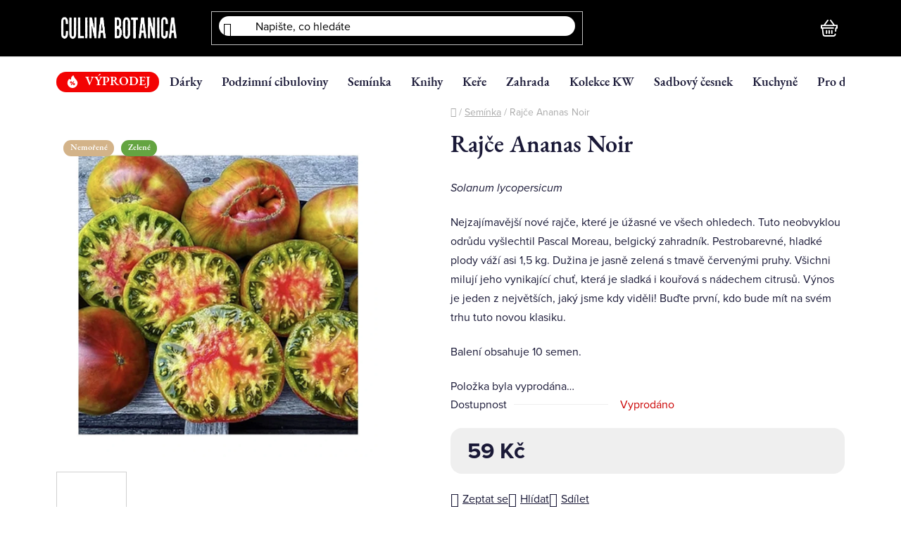

--- FILE ---
content_type: text/html; charset=utf-8
request_url: https://shop.culinabotanica.cz/seminka/rajce-ananas-noir/
body_size: 37574
content:
<!doctype html><html lang="cs" dir="ltr" class="header-background-dark external-fonts-loaded"><head><meta charset="utf-8" /><meta name="viewport" content="width=device-width,initial-scale=1" /><title>Rajče Ananas Noir - Culina Botanica</title><link rel="preconnect" href="https://cdn.myshoptet.com" /><link rel="dns-prefetch" href="https://cdn.myshoptet.com" /><link rel="preload" href="https://cdn.myshoptet.com/prj/dist/master/cms/libs/jquery/jquery-1.11.3.min.js" as="script" /><link href="https://cdn.myshoptet.com/prj/dist/master/cms/templates/frontend_templates/shared/css/font-face/nunito.css" rel="stylesheet"><link href="https://cdn.myshoptet.com/prj/dist/master/shop/dist/font-shoptet-13.css.3c47e30adfa2e9e2683b.css" rel="stylesheet"><script>
dataLayer = [];
dataLayer.push({'shoptet' : {
    "pageId": 674,
    "pageType": "productDetail",
    "currency": "CZK",
    "currencyInfo": {
        "decimalSeparator": ",",
        "exchangeRate": 1,
        "priceDecimalPlaces": 1,
        "symbol": "K\u010d",
        "symbolLeft": 0,
        "thousandSeparator": " "
    },
    "language": "cs",
    "projectId": 317579,
    "product": {
        "id": 5338,
        "guid": "4cf40ebe-5e05-11ec-9d0d-ecf4bbd5fcf0",
        "hasVariants": false,
        "codes": [
            {
                "code": "SZ0686"
            }
        ],
        "code": "SZ0686",
        "name": "Raj\u010de Ananas Noir",
        "appendix": "",
        "weight": "0",
        "manufacturerGuid": "1EF533320E586BB09EAFDA0BA3DED3EE",
        "currentCategory": "Sem\u00ednka",
        "currentCategoryGuid": "2a648227-d7b1-11e0-9a5c-feab5ed617ed",
        "defaultCategory": "Sem\u00ednka | Zelenina | Raj\u010de",
        "defaultCategoryGuid": "40347a9b-17d7-11ea-beb1-002590dad85e",
        "currency": "CZK",
        "priceWithVat": 59
    },
    "stocks": [
        {
            "id": "ext",
            "title": "Sklad",
            "isDeliveryPoint": 0,
            "visibleOnEshop": 1
        }
    ],
    "cartInfo": {
        "id": null,
        "freeShipping": false,
        "freeShippingFrom": 0,
        "leftToFreeGift": {
            "formattedPrice": "0 K\u010d",
            "priceLeft": 0
        },
        "freeGift": false,
        "leftToFreeShipping": {
            "priceLeft": 0,
            "dependOnRegion": 0,
            "formattedPrice": "0 K\u010d"
        },
        "discountCoupon": [],
        "getNoBillingShippingPrice": {
            "withoutVat": 0,
            "vat": 0,
            "withVat": 0
        },
        "cartItems": [],
        "taxMode": "ORDINARY"
    },
    "cart": [],
    "customer": {
        "priceRatio": 1,
        "priceListId": 1,
        "groupId": null,
        "registered": false,
        "mainAccount": false
    }
}});
</script>
<meta property="og:type" content="website"><meta property="og:site_name" content="shop.culinabotanica.cz"><meta property="og:url" content="https://shop.culinabotanica.cz/seminka/rajce-ananas-noir/"><meta property="og:title" content="Rajče Ananas Noir - Culina Botanica"><meta name="author" content="Culina Botanica"><meta name="web_author" content="Shoptet.cz"><meta name="dcterms.rightsHolder" content="shop.culinabotanica.cz"><meta name="robots" content="index,follow"><meta property="og:image" content="https://cdn.myshoptet.com/usr/shop.culinabotanica.cz/user/shop/big/5338-1_screenshot-2025-01-27-at-13-05-23.png?6797768e"><meta property="og:description" content="Rajče Ananas Noir. 
Solanum lycopersicum
Nejzajímavější nové rajče, které je úžasné ve všech ohledech. Tuto neobvyklou odrůdu vyšlechtil Pascal Moreau, belgický zahradník. Pestrobarevné, hladké plody váží asi 1,5 kg. Dužina je jasně zelená s tmavě červenými pruhy. Všichni milují jeho vynikající chuť, která je sladká…"><meta name="description" content="Rajče Ananas Noir. 
Solanum lycopersicum
Nejzajímavější nové rajče, které je úžasné ve všech ohledech. Tuto neobvyklou odrůdu vyšlechtil Pascal Moreau, belgický zahradník. Pestrobarevné, hladké plody váží asi 1,5 kg. Dužina je jasně zelená s tmavě červenými pruhy. Všichni milují jeho vynikající chuť, která je sladká…"><meta name="google-site-verification" content="yCdzVPzPRgPow2tc829LzoOZdhlqqaXxREL7bvbGX1k"><meta property="product:price:amount" content="59"><meta property="product:price:currency" content="CZK"><style>:root {--color-primary: #000000;--color-primary-h: 0;--color-primary-s: 0%;--color-primary-l: 0%;--color-primary-hover: #cfcfcf;--color-primary-hover-h: 0;--color-primary-hover-s: 0%;--color-primary-hover-l: 81%;--color-secondary: #000000;--color-secondary-h: 0;--color-secondary-s: 0%;--color-secondary-l: 0%;--color-secondary-hover: #000000;--color-secondary-hover-h: 0;--color-secondary-hover-s: 0%;--color-secondary-hover-l: 0%;--color-tertiary: #ffffff;--color-tertiary-h: 0;--color-tertiary-s: 0%;--color-tertiary-l: 100%;--color-tertiary-hover: #ffffff;--color-tertiary-hover-h: 0;--color-tertiary-hover-s: 0%;--color-tertiary-hover-l: 100%;--color-header-background: #000000;--template-font: "Nunito";--template-headings-font: "Nunito";--header-background-url: url("[data-uri]");--cookies-notice-background: #F8FAFB;--cookies-notice-color: #252525;--cookies-notice-button-hover: #27263f;--cookies-notice-link-hover: #3b3a5f;--templates-update-management-preview-mode-content: "Náhled aktualizací šablony je aktivní pro váš prohlížeč."}</style>
    
    <link href="https://cdn.myshoptet.com/prj/dist/master/shop/dist/main-13.less.d70c8006d3db0b67762c.css" rel="stylesheet" />
    
    <script>var shoptet = shoptet || {};</script>
    <script src="https://cdn.myshoptet.com/prj/dist/master/shop/dist/main-3g-header.js.05f199e7fd2450312de2.js"></script>
<!-- User include --><!-- api 428(82) html code header -->
<link rel="stylesheet" href="https://cdn.myshoptet.com/usr/api2.dklab.cz/user/documents/_doplnky/oblibene/317579/3/317579_3.css" type="text/css" /><style>
        :root {
            --dklab-favourites-flag-color: #E91B7D;
            --dklab-favourites-flag-text-color: #FFFFFF;
            --dklab-favourites-add-text-color: #000000;            
            --dklab-favourites-remove-text-color: #E91B7D;            
            --dklab-favourites-add-text-detail-color: #000000;            
            --dklab-favourites-remove-text-detail-color: #E91B7D;            
            --dklab-favourites-header-icon-color: #E91B7D;            
            --dklab-favourites-counter-color: #E91B7D;            
        } </style>
<!-- api 473(125) html code header -->

                <style>
                    #order-billing-methods .radio-wrapper[data-guid="a491dc94-f8bd-11ed-85be-2a01067a25a9"]:not(.cgapplepay), #order-billing-methods .radio-wrapper[data-guid="a49d184c-f8bd-11ed-85be-2a01067a25a9"]:not(.cggooglepay) {
                        display: none;
                    }
                </style>
                <script type="text/javascript">
                    document.addEventListener('DOMContentLoaded', function() {
                        if (getShoptetDataLayer('pageType') === 'billingAndShipping') {
                            
                try {
                    if (window.ApplePaySession && window.ApplePaySession.canMakePayments()) {
                        document.querySelector('#order-billing-methods .radio-wrapper[data-guid="a491dc94-f8bd-11ed-85be-2a01067a25a9"]').classList.add('cgapplepay');
                    }
                } catch (err) {} 
            
                            
                const cgBaseCardPaymentMethod = {
                        type: 'CARD',
                        parameters: {
                            allowedAuthMethods: ["PAN_ONLY", "CRYPTOGRAM_3DS"],
                            allowedCardNetworks: [/*"AMEX", "DISCOVER", "INTERAC", "JCB",*/ "MASTERCARD", "VISA"]
                        }
                };
                
                function cgLoadScript(src, callback)
                {
                    var s,
                        r,
                        t;
                    r = false;
                    s = document.createElement('script');
                    s.type = 'text/javascript';
                    s.src = src;
                    s.onload = s.onreadystatechange = function() {
                        if ( !r && (!this.readyState || this.readyState == 'complete') )
                        {
                            r = true;
                            callback();
                        }
                    };
                    t = document.getElementsByTagName('script')[0];
                    t.parentNode.insertBefore(s, t);
                } 
                
                function cgGetGoogleIsReadyToPayRequest() {
                    return Object.assign(
                        {},
                        {
                            apiVersion: 2,
                            apiVersionMinor: 0
                        },
                        {
                            allowedPaymentMethods: [cgBaseCardPaymentMethod]
                        }
                    );
                }

                function onCgGooglePayLoaded() {
                    let paymentsClient = new google.payments.api.PaymentsClient({environment: 'PRODUCTION'});
                    paymentsClient.isReadyToPay(cgGetGoogleIsReadyToPayRequest()).then(function(response) {
                        if (response.result) {
                            document.querySelector('#order-billing-methods .radio-wrapper[data-guid="a49d184c-f8bd-11ed-85be-2a01067a25a9"]').classList.add('cggooglepay');	 	 	 	 	 
                        }
                    })
                    .catch(function(err) {});
                }
                
                cgLoadScript('https://pay.google.com/gp/p/js/pay.js', onCgGooglePayLoaded);
            
                        }
                    });
                </script> 
                
<!-- api 608(256) html code header -->
<link rel="stylesheet" href="https://cdn.myshoptet.com/usr/api2.dklab.cz/user/documents/_doplnky/bannery/317579/3880/317579_3880.css" type="text/css" /><style>
        :root {
            --dklab-bannery-b-hp-padding: 15px;
            --dklab-bannery-b-hp-box-padding: 0px;
            --dklab-bannery-b-hp-big-screen: 16.667%;
            --dklab-bannery-b-hp-medium-screen: 16.667%;
            --dklab-bannery-b-hp-small-screen: 16.667%;
            --dklab-bannery-b-hp-tablet-screen: 16.667%;
            --dklab-bannery-b-hp-mobile-screen: 33.333%;

            --dklab-bannery-i-hp-icon-color: #000000;
            --dklab-bannery-i-hp-color: #000000;
            --dklab-bannery-i-hp-background: #FFFFFF;            
            
            --dklab-bannery-i-d-icon-color: #000000;
            --dklab-bannery-i-d-color: #000000;
            --dklab-bannery-i-d-background: #FFFFFF;


            --dklab-bannery-i-hp-w-big-screen: 6;
            --dklab-bannery-i-hp-w-medium-screen: 6;
            --dklab-bannery-i-hp-w-small-screen: 6;
            --dklab-bannery-i-hp-w-tablet-screen: 6;
            --dklab-bannery-i-hp-w-mobile-screen: 2;
            
            --dklab-bannery-i-d-w-big-screen: 6;
            --dklab-bannery-i-d-w-medium-screen: 6;
            --dklab-bannery-i-d-w-small-screen: 6;
            --dklab-bannery-i-d-w-tablet-screen: 6;
            --dklab-bannery-i-d-w-mobile-screen: 2;

        }</style>
<!-- api 709(355) html code header -->
<script>
  const PWJS = {};
</script>

<script src=https://app.productwidgets.cz/pwjs.js></script>



<!-- api 784(424) html code header -->
<script src="https://client.mcore.sk/shoptet/widget/0082a6107073ccd8249a2ed55d627dcdb026c66e?t=1766396508"></script>
<!-- service 428(82) html code header -->
<style>
@font-face {
    font-family: 'oblibene';
    src:  url('https://cdn.myshoptet.com/usr/api2.dklab.cz/user/documents/_doplnky/oblibene/font/oblibene.eot?v1');
    src:  url('https://cdn.myshoptet.com/usr/api2.dklab.cz/user/documents/_doplnky/oblibene/font/oblibene.eot?v1#iefix') format('embedded-opentype'),
    url('https://cdn.myshoptet.com/usr/api2.dklab.cz/user/documents/_doplnky/oblibene/font/oblibene.ttf?v1') format('truetype'),
    url('https://cdn.myshoptet.com/usr/api2.dklab.cz/user/documents/_doplnky/oblibene/font/oblibene.woff?v1') format('woff'),
    url('https://cdn.myshoptet.com/usr/api2.dklab.cz/user/documents/_doplnky/oblibene/font/oblibene.svg?v1') format('svg');
    font-weight: normal;
    font-style: normal;
}
</style>
<script>
var dklabFavIndividual;
</script>
<!-- service 608(256) html code header -->
<link rel="stylesheet" href="https://cdn.myshoptet.com/usr/api.dklab.cz/user/documents/fontawesome/css/all.css?v=1.02" type="text/css" />
<!-- service 654(301) html code header -->
<!-- Prefetch Pobo Page Builder CDN  -->
<link rel="dns-prefetch" href="https://image.pobo.cz">
<link href="https://cdnjs.cloudflare.com/ajax/libs/lightgallery/2.7.2/css/lightgallery.min.css" rel="stylesheet">
<link href="https://cdnjs.cloudflare.com/ajax/libs/lightgallery/2.7.2/css/lg-thumbnail.min.css" rel="stylesheet">


<!-- © Pobo Page Builder  -->
<script>
 	  window.addEventListener("DOMContentLoaded", function () {
		  var po = document.createElement("script");
		  po.type = "text/javascript";
		  po.async = true;
		  po.dataset.url = "https://www.pobo.cz";
			po.dataset.cdn = "https://image.pobo.space";
      po.dataset.tier = "standard";
      po.fetchpriority = "high";
      po.dataset.key = btoa(window.location.host);
		  po.id = "pobo-asset-url";
      po.platform = "shoptet";
      po.synergy = false;
		  po.src = "https://image.pobo.space/assets/editor.js?v=6";

		  var s = document.getElementsByTagName("script")[0];
		  s.parentNode.insertBefore(po, s);
	  });
</script>





<!-- service 784(424) html code header -->
<link href="https://mcore.myshoptet.com/user/documents/upload/addon03/infoWidget.min.css?v=1.0.5" rel="stylesheet">
<!-- project html code header -->
<meta name="facebook-domain-verification" content="yan2g6dgeb568quu06wdlg2jmsu60n" />
<link href="https://culinabotanica.testx2.cz/main.css?v=1" rel="stylesheet">

<script type="text/javascript">
    (function(c,l,a,r,i,t,y){
        c[a]=c[a]||function(){(c[a].q=c[a].q||[]).push(arguments)};
        t=l.createElement(r);t.async=1;t.src="https://www.clarity.ms/tag/"+i;
        y=l.getElementsByTagName(r)[0];y.parentNode.insertBefore(t,y);
    })(window, document, "clarity", "script", "f7z6nr8l4d");
</script>
<style>
.carousel-inner {
	min-height: 0px !important;

}
.p-in-in a {
	min-height: 50px !important;
}
</style>
<!-- /User include --><link rel="shortcut icon" href="/favicon.ico" type="image/x-icon" /><link rel="canonical" href="https://shop.culinabotanica.cz/rajce/rajce-ananas-noir/" /><link rel="alternate" hreflang="cs" href="https://shop.culinabotanica.cz/rajce/rajce-ananas-noir/" /><link rel="alternate" hreflang="sk" href="https://shop.culinabotanica.cz/sk/rajce/rajce-ananas-noir/" /><link rel="alternate" hreflang="x-default" href="https://shop.culinabotanica.cz/rajce/rajce-ananas-noir/" />    <!-- Global site tag (gtag.js) - Google Analytics -->
    <script async src="https://www.googletagmanager.com/gtag/js?id=G-9F95GXC2DY"></script>
    <script>
        
        window.dataLayer = window.dataLayer || [];
        function gtag(){dataLayer.push(arguments);}
        

        
        gtag('js', new Date());

                gtag('config', 'UA-149844590-1', { 'groups': "UA" });
        
                gtag('config', 'G-9F95GXC2DY', {"groups":"GA4","send_page_view":false,"content_group":"productDetail","currency":"CZK","page_language":"cs"});
        
                gtag('config', 'AW-764650868', {"allow_enhanced_conversions":true});
        
        
        
        
        
                    gtag('event', 'page_view', {"send_to":"GA4","page_language":"cs","content_group":"productDetail","currency":"CZK"});
        
                gtag('set', 'currency', 'CZK');

        gtag('event', 'view_item', {
            "send_to": "UA",
            "items": [
                {
                    "id": "SZ0686",
                    "name": "Raj\u010de Ananas Noir",
                    "category": "Sem\u00ednka \/ Zelenina \/ Raj\u010de",
                                        "brand": "Culina Botanica",
                                                            "price": 52.7
                }
            ]
        });
        
        
        
        
        
                    gtag('event', 'view_item', {"send_to":"GA4","page_language":"cs","content_group":"productDetail","value":52.700000000000003,"currency":"CZK","items":[{"item_id":"SZ0686","item_name":"Raj\u010de Ananas Noir","item_brand":"Culina Botanica","item_category":"Sem\u00ednka","item_category2":"Zelenina","item_category3":"Raj\u010de","price":52.700000000000003,"quantity":1,"index":0}]});
        
        
        
        
        
        
        
        document.addEventListener('DOMContentLoaded', function() {
            if (typeof shoptet.tracking !== 'undefined') {
                for (var id in shoptet.tracking.bannersList) {
                    gtag('event', 'view_promotion', {
                        "send_to": "UA",
                        "promotions": [
                            {
                                "id": shoptet.tracking.bannersList[id].id,
                                "name": shoptet.tracking.bannersList[id].name,
                                "position": shoptet.tracking.bannersList[id].position
                            }
                        ]
                    });
                }
            }

            shoptet.consent.onAccept(function(agreements) {
                if (agreements.length !== 0) {
                    console.debug('gtag consent accept');
                    var gtagConsentPayload =  {
                        'ad_storage': agreements.includes(shoptet.config.cookiesConsentOptPersonalisation)
                            ? 'granted' : 'denied',
                        'analytics_storage': agreements.includes(shoptet.config.cookiesConsentOptAnalytics)
                            ? 'granted' : 'denied',
                                                                                                'ad_user_data': agreements.includes(shoptet.config.cookiesConsentOptPersonalisation)
                            ? 'granted' : 'denied',
                        'ad_personalization': agreements.includes(shoptet.config.cookiesConsentOptPersonalisation)
                            ? 'granted' : 'denied',
                        };
                    console.debug('update consent data', gtagConsentPayload);
                    gtag('consent', 'update', gtagConsentPayload);
                    dataLayer.push(
                        { 'event': 'update_consent' }
                    );
                }
            });
        });
    </script>
</head><body class="desktop id-674 in-seminka template-13 type-product type-detail one-column-body columns-mobile-2 columns-4 smart-labels-active ums_forms_redesign--off ums_a11y_category_page--on ums_discussion_rating_forms--off ums_flags_display_unification--on ums_a11y_login--off mobile-header-version-0"><noscript>
    <style>
        #header {
            padding-top: 0;
            position: relative !important;
            top: 0;
        }
        .header-navigation {
            position: relative !important;
        }
        .overall-wrapper {
            margin: 0 !important;
        }
        body:not(.ready) {
            visibility: visible !important;
        }
    </style>
    <div class="no-javascript">
        <div class="no-javascript__title">Musíte změnit nastavení vašeho prohlížeče</div>
        <div class="no-javascript__text">Podívejte se na: <a href="https://www.google.com/support/bin/answer.py?answer=23852">Jak povolit JavaScript ve vašem prohlížeči</a>.</div>
        <div class="no-javascript__text">Pokud používáte software na blokování reklam, může být nutné povolit JavaScript z této stránky.</div>
        <div class="no-javascript__text">Děkujeme.</div>
    </div>
</noscript>

        <div id="fb-root"></div>
        <script>
            window.fbAsyncInit = function() {
                FB.init({
//                    appId            : 'your-app-id',
                    autoLogAppEvents : true,
                    xfbml            : true,
                    version          : 'v19.0'
                });
            };
        </script>
        <script async defer crossorigin="anonymous" src="https://connect.facebook.net/cs_CZ/sdk.js"></script><a href="#content" class="skip-link sr-only">Přejít na obsah</a><div class="overall-wrapper"><div class="user-action"><div class="container"><div class="user-action-in"><div class="user-action-login popup-widget login-widget"><div class="popup-widget-inner"><h2 id="loginHeading">Přihlášení k vašemu účtu</h2><div id="customerLogin"><form action="/action/Customer/Login/" method="post" id="formLoginIncluded" class="csrf-enabled formLogin" data-testid="formLogin"><input type="hidden" name="referer" value="" /><div class="form-group"><div class="input-wrapper email js-validated-element-wrapper no-label"><input type="email" name="email" class="form-control" autofocus placeholder="E-mailová adresa (např. jan@novak.cz)" data-testid="inputEmail" autocomplete="email" required /></div></div><div class="form-group"><div class="input-wrapper password js-validated-element-wrapper no-label"><input type="password" name="password" class="form-control" placeholder="Heslo" data-testid="inputPassword" autocomplete="current-password" required /><span class="no-display">Nemůžete vyplnit toto pole</span><input type="text" name="surname" value="" class="no-display" /></div></div><div class="form-group"><div class="login-wrapper"><button type="submit" class="btn btn-secondary btn-text btn-login" data-testid="buttonSubmit">Přihlásit se</button><div class="password-helper"><a href="/registrace/" data-testid="signup" rel="nofollow">Nová registrace</a><a href="/klient/zapomenute-heslo/" rel="nofollow">Zapomenuté heslo</a></div></div></div><div class="social-login-buttons"><div class="social-login-buttons-divider"><span>nebo</span></div><div class="form-group"><a href="/action/Social/login/?provider=Facebook" class="login-btn facebook" rel="nofollow"><span class="login-facebook-icon"></span><strong>Přihlásit se přes Facebook</strong></a></div><div class="form-group"><a href="/action/Social/login/?provider=Google" class="login-btn google" rel="nofollow"><span class="login-google-icon"></span><strong>Přihlásit se přes Google</strong></a></div><div class="form-group"><a href="/action/Social/login/?provider=Seznam" class="login-btn seznam" rel="nofollow"><span class="login-seznam-icon"></span><strong>Přihlásit se přes Seznam</strong></a></div></div></form>
</div></div></div>
    <div id="cart-widget" class="user-action-cart popup-widget cart-widget loader-wrapper" data-testid="popupCartWidget" role="dialog" aria-hidden="true">
        <div class="popup-widget-inner cart-widget-inner place-cart-here">
            <div class="loader-overlay">
                <div class="loader"></div>
            </div>
        </div>
    </div>
</div>
</div></div><div class="top-navigation-bar" data-testid="topNavigationBar">

    <div class="container">

                            <div class="top-navigation-menu">
                <ul class="top-navigation-bar-menu">
                                            <li class="top-navigation-menu-item-4734">
                            <a href="/jak-funguje-predprodej/" title="Jak funguje předprodej">Jak funguje předprodej</a>
                        </li>
                                            <li class="top-navigation-menu-item-27">
                            <a href="/doprava/" title="Doprava a poštovné">Doprava a poštovné</a>
                        </li>
                                            <li class="top-navigation-menu-item-39">
                            <a href="/obchodni-podminky/" title="Obchodní podmínky">Obchodní podmínky</a>
                        </li>
                                            <li class="top-navigation-menu-item-691">
                            <a href="/podminky-ochrany-osobnich-udaju/" title="Podmínky ochrany osobních údajů ">Podmínky ochrany osobních údajů </a>
                        </li>
                                            <li class="top-navigation-menu-item-29">
                            <a href="/kontakty/" title="Reklamační formulář">Reklamační formulář</a>
                        </li>
                                            <li class="top-navigation-menu-item-3910">
                            <a href="/jak-pouzivat-funkci-oblibenych-produktu/" title="Jak používat funkci oblíbených produktů">Jak používat funkci oblíbených produktů</a>
                        </li>
                                    </ul>
                <div class="top-navigation-menu-trigger">Více</div>
                <ul class="top-navigation-bar-menu-helper"></ul>
            </div>
        
        <div class="top-navigation-tools">
                <div class="languagesMenu">
        <button id="topNavigationDropdown" class="languagesMenu__flags" type="button" data-toggle="dropdown" aria-haspopup="true" aria-expanded="false">
            <svg aria-hidden="true" style="position: absolute; width: 0; height: 0; overflow: hidden;" version="1.1" xmlns="http://www.w3.org/2000/svg" xmlns:xlink="http://www.w3.org/1999/xlink"><defs><symbol id="shp-flag-CZ" viewBox="0 0 32 32"><title>CZ</title><path fill="#0052b4" style="fill: var(--color20, #0052b4)" d="M0 5.334h32v21.333h-32v-21.333z"></path><path fill="#d80027" style="fill: var(--color19, #d80027)" d="M32 16v10.666h-32l13.449-10.666z"></path><path fill="#f0f0f0" style="fill: var(--color21, #f0f0f0)" d="M32 5.334v10.666h-18.551l-13.449-10.666z"></path></symbol><symbol id="shp-flag-SK" viewBox="0 0 32 32"><title>SK</title><path fill="#f0f0f0" style="fill: var(--color21, #f0f0f0)" d="M0 5.334h32v21.333h-32v-21.333z"></path><path fill="#0052b4" style="fill: var(--color20, #0052b4)" d="M0 12.29h32v7.42h-32v-7.42z"></path><path fill="#d80027" style="fill: var(--color19, #d80027)" d="M0 19.71h32v6.957h-32v-6.956z"></path><path fill="#f0f0f0" style="fill: var(--color21, #f0f0f0)" d="M8.092 11.362v5.321c0 3.027 3.954 3.954 3.954 3.954s3.954-0.927 3.954-3.954v-5.321h-7.908z"></path><path fill="#d80027" style="fill: var(--color19, #d80027)" d="M9.133 11.518v5.121c0 0.342 0.076 0.665 0.226 0.968 1.493 0 3.725 0 5.373 0 0.15-0.303 0.226-0.626 0.226-0.968v-5.121h-5.826z"></path><path fill="#f0f0f0" style="fill: var(--color21, #f0f0f0)" d="M13.831 15.089h-1.339v-0.893h0.893v-0.893h-0.893v-0.893h-0.893v0.893h-0.893v0.893h0.893v0.893h-1.339v0.893h1.339v0.893h0.893v-0.893h1.339z"></path><path fill="#0052b4" style="fill: var(--color20, #0052b4)" d="M10.577 18.854c0.575 0.361 1.166 0.571 1.469 0.665 0.303-0.093 0.894-0.303 1.469-0.665 0.58-0.365 0.987-0.782 1.218-1.246-0.255-0.18-0.565-0.286-0.901-0.286-0.122 0-0.241 0.015-0.355 0.041-0.242-0.55-0.791-0.934-1.43-0.934s-1.188 0.384-1.43 0.934c-0.114-0.027-0.233-0.041-0.355-0.041-0.336 0-0.646 0.106-0.901 0.286 0.231 0.465 0.637 0.882 1.217 1.246z"></path></symbol></defs></svg>
            <svg class="shp-flag shp-flag-CZ">
                <use xlink:href="#shp-flag-CZ"></use>
            </svg>
            <span class="caret"></span>
        </button>
        <div class="languagesMenu__content" aria-labelledby="topNavigationDropdown">
                            <div class="languagesMenu__box toggle-window js-languagesMenu__box" data-hover="true" data-target="currency">
                    <div class="languagesMenu__header languagesMenu__header--name">Měna</div>
                    <div class="languagesMenu__header languagesMenu__header--actual" data-toggle="dropdown">CZK<span class="caret"></span></div>
                    <ul class="languagesMenu__list languagesMenu__list--currency">
                                                    <li class="languagesMenu__list__item">
                                <a href="/action/Currency/changeCurrency/?currencyCode=CZK" rel="nofollow" class="languagesMenu__list__link languagesMenu__list__link--currency">CZK</a>
                            </li>
                                                    <li class="languagesMenu__list__item">
                                <a href="/action/Currency/changeCurrency/?currencyCode=EUR" rel="nofollow" class="languagesMenu__list__link languagesMenu__list__link--currency">EUR</a>
                            </li>
                                            </ul>
                </div>
                                        <div class="languagesMenu__box toggle-window js-languagesMenu__box" data-hover="true" data-target="language">
                    <div class="languagesMenu__header languagesMenu__header--name">Jazyk</div>
                    <div class="languagesMenu__header languagesMenu__header--actual" data-toggle="dropdown">
                                                                                    
                                    Čeština
                                
                                                                                                                                <span class="caret"></span>
                    </div>
                    <ul class="languagesMenu__list languagesMenu__list--language">
                                                    <li>
                                <a href="/action/Language/changeLanguage/?language=cs" rel="nofollow" class="languagesMenu__list__link">
                                    <svg class="shp-flag shp-flag-CZ">
                                        <use xlink:href="#shp-flag-CZ"></use>
                                    </svg>
                                    <span class="languagesMenu__list__name languagesMenu__list__name--actual">Čeština</span>
                                </a>
                            </li>
                                                    <li>
                                <a href="/action/Language/changeLanguage/?language=sk" rel="nofollow" class="languagesMenu__list__link">
                                    <svg class="shp-flag shp-flag-SK">
                                        <use xlink:href="#shp-flag-SK"></use>
                                    </svg>
                                    <span class="languagesMenu__list__name">Slovenčina</span>
                                </a>
                            </li>
                                            </ul>
                </div>
                    </div>
    </div>
            <a href="/login/?backTo=%2Fseminka%2Frajce-ananas-noir%2F" class="top-nav-button top-nav-button-login primary login toggle-window" data-target="login" data-testid="signin" rel="nofollow"><span>Přihlášení</span></a>
    <a href="/registrace/" class="top-nav-button top-nav-button-register" data-testid="headerSignup">Registrace</a>
        </div>

    </div>

</div>
<header id="header">
        <div class="header-top">
            <div class="container navigation-wrapper header-top-wrapper">
                <div class="site-name"><a href="/" data-testid="linkWebsiteLogo"><img src="https://cdn.myshoptet.com/usr/shop.culinabotanica.cz/user/logos/logo_b__l__.png" alt="Culina Botanica" fetchpriority="low" /></a></div>                <div class="search" itemscope itemtype="https://schema.org/WebSite">
                    <meta itemprop="headline" content="Semínka"/><meta itemprop="url" content="https://shop.culinabotanica.cz"/><meta itemprop="text" content="Rajče Ananas Noir. Solanum lycopersicum Nejzajímavější nové rajče, které je úžasné ve všech ohledech. Tuto neobvyklou odrůdu vyšlechtil Pascal Moreau, belgický zahradník. Pestrobarevné, hladké plody váží asi 1,5 kg. Dužina je jasně zelená s tmavě červenými pruhy. Všichni milují jeho vynikající chuť, která je sladká..."/>                    <form action="/action/ProductSearch/prepareString/" method="post"
    id="formSearchForm" class="search-form compact-form js-search-main"
    itemprop="potentialAction" itemscope itemtype="https://schema.org/SearchAction" data-testid="searchForm">
    <fieldset>
        <meta itemprop="target"
            content="https://shop.culinabotanica.cz/vyhledavani/?string={string}"/>
        <input type="hidden" name="language" value="cs"/>
        
            
    <span class="search-input-icon" aria-hidden="true"></span>

<input
    type="search"
    name="string"
        class="query-input form-control search-input js-search-input"
    placeholder="Napište, co hledáte"
    autocomplete="off"
    required
    itemprop="query-input"
    aria-label="Vyhledávání"
    data-testid="searchInput"
>
            <button type="submit" class="btn btn-default search-button" data-testid="searchBtn">Hledat</button>
        
    </fieldset>
</form>
                </div>
                <div class="navigation-buttons">
                    <a href="#" class="toggle-window" data-target="search" data-testid="linkSearchIcon"><span class="sr-only">Hledat</span></a>
                        
    <a href="/kosik/" class="btn btn-icon toggle-window cart-count" data-target="cart" data-hover="true" data-redirect="true" data-testid="headerCart" rel="nofollow" aria-haspopup="dialog" aria-expanded="false" aria-controls="cart-widget">
        
                <span class="sr-only">Nákupní košík</span>
        
            <span class="cart-price visible-lg-inline-block" data-testid="headerCartPrice">
                                    Prázdný košík                            </span>
        
    
            </a>
                    <a href="#" class="toggle-window" data-target="navigation" data-testid="hamburgerMenu"></a>
                </div>
            </div>
        </div>
        <div class="header-bottom">
            <div class="container navigation-wrapper header-bottom-wrapper js-navigation-container">
                <nav id="navigation" aria-label="Hlavní menu" data-collapsible="true"><div class="navigation-in menu"><ul class="menu-level-1" role="menubar" data-testid="headerMenuItems"><li class="menu-item-2928" role="none"><a href="/vyprodej/" data-testid="headerMenuItem" role="menuitem" aria-expanded="false"><b>VÝPRODEJ</b></a></li>
<li class="menu-item-917 ext" role="none"><a href="/vanoce-2/" data-testid="headerMenuItem" role="menuitem" aria-haspopup="true" aria-expanded="false"><b>Dárky</b><span class="submenu-arrow"></span></a><ul class="menu-level-2" aria-label="Dárky" tabindex="-1" role="menu"><li class="menu-item-4308" role="none"><div class="menu-no-image"><a href="/seminkove-sety/" data-testid="headerMenuItem" role="menuitem"><span>Semínkové a květinové sety</span></a>
                        </div></li><li class="menu-item-1414" role="none"><div class="menu-no-image"><a href="/pro-krasu/" data-testid="headerMenuItem" role="menuitem"><span>Pro krásu</span></a>
                        </div></li><li class="menu-item-3999" role="none"><div class="menu-no-image"><a href="/novorocni-a-vanocni-pfka/" data-testid="headerMenuItem" role="menuitem"><span>Novoroční a vánoční PFka</span></a>
                        </div></li><li class="menu-item-1456 has-third-level" role="none"><div class="menu-no-image"><a href="/darkove-poukazy/" data-testid="headerMenuItem" role="menuitem"><span>Dárkové poukazy</span></a>
                                                    <ul class="menu-level-3" role="menu">
                                                                    <li class="menu-item-2940" role="none">
                                        <a href="/on-line-poukazy/" data-testid="headerMenuItem" role="menuitem">
                                            On-line poukazy</a>                                    </li>
                                                            </ul>
                        </div></li><li class="menu-item-2916" role="none"><div class="menu-no-image"><a href="/darky-pro-muze/" data-testid="headerMenuItem" role="menuitem"><span>Dárky pro muže</span></a>
                        </div></li><li class="menu-item-2922" role="none"><div class="menu-no-image"><a href="/darek-pro-deti/" data-testid="headerMenuItem" role="menuitem"><span>Dárky pro děti</span></a>
                        </div></li><li class="menu-item-1405" role="none"><div class="menu-no-image"><a href="/pro-zahradniky/" data-testid="headerMenuItem" role="menuitem"><span>Pro zahradníky</span></a>
                        </div></li><li class="menu-item-1408" role="none"><div class="menu-no-image"><a href="/pro-kuchare/" data-testid="headerMenuItem" role="menuitem"><span>Pro kuchaře</span></a>
                        </div></li><li class="menu-item-1411" role="none"><div class="menu-no-image"><a href="/pro-bylinkare/" data-testid="headerMenuItem" role="menuitem"><span>Pro zdraví</span></a>
                        </div></li><li class="menu-item-4740" role="none"><div class="menu-no-image"><a href="/neco-na-sebe---textil/" data-testid="headerMenuItem" role="menuitem"><span>Něco na sebe – textil</span></a>
                        </div></li><li class="menu-item-4743" role="none"><div class="menu-no-image"><a href="/neco-ke-cteni-a-vareni/" data-testid="headerMenuItem" role="menuitem"><span>Něco ke čtení a vaření</span></a>
                        </div></li><li class="menu-item-3919" role="none"><div class="menu-no-image"><a href="/adventni-kalendare/" data-testid="headerMenuItem" role="menuitem"><span>Adventní kalendáře</span></a>
                        </div></li><li class="menu-item-3994" role="none"><div class="menu-no-image"><a href="/darky-do-300-kc/" data-testid="headerMenuItem" role="menuitem"><span>Dárky do 300 Kč</span></a>
                        </div></li><li class="menu-item-1435" role="none"><div class="menu-no-image"><a href="/darky-do-500-kc/" data-testid="headerMenuItem" role="menuitem"><span>Dárky do 500 Kč</span></a>
                        </div></li><li class="menu-item-1438" role="none"><div class="menu-no-image"><a href="/darky-do-1-000-kc/" data-testid="headerMenuItem" role="menuitem"><span>Dárky do 1 000 Kč</span></a>
                        </div></li><li class="menu-item-1450" role="none"><div class="menu-no-image"><a href="/darky-do-1-500-kc/" data-testid="headerMenuItem" role="menuitem"><span>Dárky do 1 500 Kč</span></a>
                        </div></li><li class="menu-item-1447" role="none"><div class="menu-no-image"><a href="/darky-do-2-000-kc/" data-testid="headerMenuItem" role="menuitem"><span>Dárky do 2 000 Kč</span></a>
                        </div></li><li class="menu-item-2871" role="none"><div class="menu-no-image"><a href="/darky-nad-2-000-kc/" data-testid="headerMenuItem" role="menuitem"><span>Dárky nad 2 000 Kč</span></a>
                        </div></li></ul></li>
<li class="menu-item-2943 ext" role="none"><a href="/podzimni-cibuloviny/" data-testid="headerMenuItem" role="menuitem" aria-haspopup="true" aria-expanded="false"><b>Podzimní cibuloviny</b><span class="submenu-arrow"></span></a><ul class="menu-level-2" aria-label="Podzimní cibuloviny" tabindex="-1" role="menu"><li class="menu-item-4728" role="none"><div class="menu-no-image"><a href="/tulipan/" data-testid="headerMenuItem" role="menuitem"><span>Tulipán</span></a>
                        </div></li><li class="menu-item-4710" role="none"><div class="menu-no-image"><a href="/narcis/" data-testid="headerMenuItem" role="menuitem"><span>Narcis</span></a>
                        </div></li><li class="menu-item-4680" role="none"><div class="menu-no-image"><a href="/bledule/" data-testid="headerMenuItem" role="menuitem"><span>Bledule</span></a>
                        </div></li><li class="menu-item-4683" role="none"><div class="menu-no-image"><a href="/bramborik/" data-testid="headerMenuItem" role="menuitem"><span>Brambořík</span></a>
                        </div></li><li class="menu-item-4686" role="none"><div class="menu-no-image"><a href="/dymnivka/" data-testid="headerMenuItem" role="menuitem"><span>Dymnivka</span></a>
                        </div></li><li class="menu-item-4689" role="none"><div class="menu-no-image"><a href="/gladiolus/" data-testid="headerMenuItem" role="menuitem"><span>Gladiolus</span></a>
                        </div></li><li class="menu-item-4692" role="none"><div class="menu-no-image"><a href="/hyacint/" data-testid="headerMenuItem" role="menuitem"><span>Hyacint</span></a>
                        </div></li><li class="menu-item-4695" role="none"><div class="menu-no-image"><a href="/hyacintovec/" data-testid="headerMenuItem" role="menuitem"><span>Hyacintovec</span></a>
                        </div></li><li class="menu-item-4698" role="none"><div class="menu-no-image"><a href="/ifejon/" data-testid="headerMenuItem" role="menuitem"><span>Ifejon</span></a>
                        </div></li><li class="menu-item-4701" role="none"><div class="menu-no-image"><a href="/kandik/" data-testid="headerMenuItem" role="menuitem"><span>Kandík</span></a>
                        </div></li><li class="menu-item-4704" role="none"><div class="menu-no-image"><a href="/krokus/" data-testid="headerMenuItem" role="menuitem"><span>Krokus</span></a>
                        </div></li><li class="menu-item-4707" role="none"><div class="menu-no-image"><a href="/ladonka/" data-testid="headerMenuItem" role="menuitem"><span>Ladoňka</span></a>
                        </div></li><li class="menu-item-4713" role="none"><div class="menu-no-image"><a href="/puskinie/" data-testid="headerMenuItem" role="menuitem"><span>Puškinie</span></a>
                        </div></li><li class="menu-item-4716" role="none"><div class="menu-no-image"><a href="/snedek/" data-testid="headerMenuItem" role="menuitem"><span>Snědek</span></a>
                        </div></li><li class="menu-item-4719" role="none"><div class="menu-no-image"><a href="/snezenka/" data-testid="headerMenuItem" role="menuitem"><span>Sneženka</span></a>
                        </div></li><li class="menu-item-4722" role="none"><div class="menu-no-image"><a href="/talovin/" data-testid="headerMenuItem" role="menuitem"><span>Talovín</span></a>
                        </div></li><li class="menu-item-4725" role="none"><div class="menu-no-image"><a href="/triteleia/" data-testid="headerMenuItem" role="menuitem"><span>Triteleia</span></a>
                        </div></li><li class="menu-item-4292" role="none"><div class="menu-no-image"><a href="/amaryllis/" data-testid="headerMenuItem" role="menuitem"><span>Amaryllis</span></a>
                        </div></li><li class="menu-item-4295" role="none"><div class="menu-no-image"><a href="/darkova-baleni/" data-testid="headerMenuItem" role="menuitem"><span>Dárková balení</span></a>
                        </div></li><li class="menu-item-4298" role="none"><div class="menu-no-image"><a href="/cesnek-3/" data-testid="headerMenuItem" role="menuitem"><span>Česnek</span></a>
                        </div></li><li class="menu-item-4301" role="none"><div class="menu-no-image"><a href="/ladonik/" data-testid="headerMenuItem" role="menuitem"><span>Ladoník</span></a>
                        </div></li><li class="menu-item-2130" role="none"><div class="menu-no-image"><a href="/lilie/" data-testid="headerMenuItem" role="menuitem"><span>Lilie</span></a>
                        </div></li><li class="menu-item-3797" role="none"><div class="menu-no-image"><a href="/pryskyrnik/" data-testid="headerMenuItem" role="menuitem"><span>Pryskyřník</span></a>
                        </div></li><li class="menu-item-3800" role="none"><div class="menu-no-image"><a href="/sasanka/" data-testid="headerMenuItem" role="menuitem"><span>Sasanka</span></a>
                        </div></li><li class="menu-item-3782" role="none"><div class="menu-no-image"><a href="/frezie/" data-testid="headerMenuItem" role="menuitem"><span>Frézie</span></a>
                        </div></li><li class="menu-item-3788" role="none"><div class="menu-no-image"><a href="/kosatec-2/" data-testid="headerMenuItem" role="menuitem"><span>Kosatec</span></a>
                        </div></li><li class="menu-item-3791" role="none"><div class="menu-no-image"><a href="/modrenec/" data-testid="headerMenuItem" role="menuitem"><span>Modřenec</span></a>
                        </div></li><li class="menu-item-2124" role="none"><div class="menu-no-image"><a href="/rebcik/" data-testid="headerMenuItem" role="menuitem"><span>Řebčík</span></a>
                        </div></li><li class="menu-item-3794" role="none"><div class="menu-no-image"><a href="/ocun/" data-testid="headerMenuItem" role="menuitem"><span>Ocún</span></a>
                        </div></li><li class="menu-item-4737" role="none"><div class="menu-no-image"><a href="/barevne-mixy-odrud/" data-testid="headerMenuItem" role="menuitem"><span>Barevné mixy odrůd</span></a>
                        </div></li></ul></li>
<li class="menu-item-674 ext" role="none"><a href="/seminka/" class="active" data-testid="headerMenuItem" role="menuitem" aria-haspopup="true" aria-expanded="false"><b>Semínka</b><span class="submenu-arrow"></span></a><ul class="menu-level-2" aria-label="Semínka" tabindex="-1" role="menu"><li class="menu-item-4116" role="none"><div class="menu-no-image"><a href="/novinky-2025/" data-testid="headerMenuItem" role="menuitem"><span>Novinky 2025</span></a>
                        </div></li><li class="menu-item-698 has-third-level" role="none"><div class="menu-no-image"><a href="/bio-zelenina/" data-testid="headerMenuItem" role="menuitem"><span>Zelenina</span></a>
                                                    <ul class="menu-level-3" role="menu">
                                                                    <li class="menu-item-770" role="none">
                                        <a href="/brokolice/" data-testid="headerMenuItem" role="menuitem">
                                            Brokolice</a>,                                    </li>
                                                                    <li class="menu-item-809" role="none">
                                        <a href="/celer/" data-testid="headerMenuItem" role="menuitem">
                                            Celer</a>,                                    </li>
                                                                    <li class="menu-item-1001" role="none">
                                        <a href="/cibulova-zelenina/" data-testid="headerMenuItem" role="menuitem">
                                            Cibulová zelenina</a>,                                    </li>
                                                                    <li class="menu-item-782" role="none">
                                        <a href="/fazole/" data-testid="headerMenuItem" role="menuitem">
                                            Fazol</a>,                                    </li>
                                                                    <li class="menu-item-788" role="none">
                                        <a href="/hrach/" data-testid="headerMenuItem" role="menuitem">
                                            Hrách</a>,                                    </li>
                                                                    <li class="menu-item-1253" role="none">
                                        <a href="/kaderavek-2/" data-testid="headerMenuItem" role="menuitem">
                                            Kadeřávek</a>,                                    </li>
                                                                    <li class="menu-item-827" role="none">
                                        <a href="/kapusta/" data-testid="headerMenuItem" role="menuitem">
                                            Kapusta</a>,                                    </li>
                                                                    <li class="menu-item-821" role="none">
                                        <a href="/kedlubna/" data-testid="headerMenuItem" role="menuitem">
                                            Kedlubna</a>,                                    </li>
                                                                    <li class="menu-item-1010" role="none">
                                        <a href="/korenova-zelenina/" data-testid="headerMenuItem" role="menuitem">
                                            Kořenová zelenina</a>,                                    </li>
                                                                    <li class="menu-item-824" role="none">
                                        <a href="/kvetak/" data-testid="headerMenuItem" role="menuitem">
                                            Květák</a>,                                    </li>
                                                                    <li class="menu-item-851" role="none">
                                        <a href="/lilek/" data-testid="headerMenuItem" role="menuitem">
                                            Lilek</a>,                                    </li>
                                                                    <li class="menu-item-995" role="none">
                                        <a href="/listova-zelenina/" data-testid="headerMenuItem" role="menuitem">
                                            Listová zelenina</a>,                                    </li>
                                                                    <li class="menu-item-806" role="none">
                                        <a href="/meloun/" data-testid="headerMenuItem" role="menuitem">
                                            Meloun</a>,                                    </li>
                                                                    <li class="menu-item-791" role="none">
                                        <a href="/mrkev/" data-testid="headerMenuItem" role="menuitem">
                                            Mrkev</a>,                                    </li>
                                                                    <li class="menu-item-1016" role="none">
                                        <a href="/natova-a-rapikata-zelenina/" data-testid="headerMenuItem" role="menuitem">
                                            Naťová a řapíkatá</a>,                                    </li>
                                                                    <li class="menu-item-800" role="none">
                                        <a href="/okurka/" data-testid="headerMenuItem" role="menuitem">
                                            Okurka</a>,                                    </li>
                                                                    <li class="menu-item-767" role="none">
                                        <a href="/paprika/" data-testid="headerMenuItem" role="menuitem">
                                            Paprika</a>,                                    </li>
                                                                    <li class="menu-item-836" role="none">
                                        <a href="/pastinak/" data-testid="headerMenuItem" role="menuitem">
                                            Pastinák</a>,                                    </li>
                                                                    <li class="menu-item-818" role="none">
                                        <a href="/petrzel/" data-testid="headerMenuItem" role="menuitem">
                                            Petržel</a>,                                    </li>
                                                                    <li class="menu-item-752" role="none">
                                        <a href="/rajce/" data-testid="headerMenuItem" role="menuitem">
                                            Rajče</a>,                                    </li>
                                                                    <li class="menu-item-1202" role="none">
                                        <a href="/redkev/" data-testid="headerMenuItem" role="menuitem">
                                            Ředkev</a>,                                    </li>
                                                                    <li class="menu-item-761" role="none">
                                        <a href="/redkvicka/" data-testid="headerMenuItem" role="menuitem">
                                            Ředkvička</a>,                                    </li>
                                                                    <li class="menu-item-758" role="none">
                                        <a href="/repa/" data-testid="headerMenuItem" role="menuitem">
                                            Řepa</a>,                                    </li>
                                                                    <li class="menu-item-1019" role="none">
                                        <a href="/tykev/" data-testid="headerMenuItem" role="menuitem">
                                            Tykev</a>,                                    </li>
                                                                    <li class="menu-item-1058" role="none">
                                        <a href="/vodnice/" data-testid="headerMenuItem" role="menuitem">
                                            Vodnice</a>,                                    </li>
                                                                    <li class="menu-item-794" role="none">
                                        <a href="/zeli/" data-testid="headerMenuItem" role="menuitem">
                                            Zelí</a>,                                    </li>
                                                                    <li class="menu-item-729" role="none">
                                        <a href="/asijska-zelenina/" data-testid="headerMenuItem" role="menuitem">
                                            Asijská zelenina</a>,                                    </li>
                                                                    <li class="menu-item-992" role="none">
                                        <a href="/kostalova-zelenina/" data-testid="headerMenuItem" role="menuitem">
                                            Košťálová zelenina</a>,                                    </li>
                                                                    <li class="menu-item-1013" role="none">
                                        <a href="/plodova-zelenina/" data-testid="headerMenuItem" role="menuitem">
                                            Plodová zelenina</a>,                                    </li>
                                                                    <li class="menu-item-1067" role="none">
                                        <a href="/bob/" data-testid="headerMenuItem" role="menuitem">
                                            Bob</a>,                                    </li>
                                                                    <li class="menu-item-839" role="none">
                                        <a href="/turin/" data-testid="headerMenuItem" role="menuitem">
                                            Tuřín</a>,                                    </li>
                                                                    <li class="menu-item-833" role="none">
                                        <a href="/kukurice/" data-testid="headerMenuItem" role="menuitem">
                                            Kukuřice</a>,                                    </li>
                                                                    <li class="menu-item-830" role="none">
                                        <a href="/rarity/" data-testid="headerMenuItem" role="menuitem">
                                            Rarity</a>                                    </li>
                                                            </ul>
                        </div></li><li class="menu-item-4232" role="none"><div class="menu-no-image"><a href="/cibule-sazecka/" data-testid="headerMenuItem" role="menuitem"><span>Cibule sazečka</span></a>
                        </div></li><li class="menu-item-863 has-third-level" role="none"><div class="menu-no-image"><a href="/kvetiny/" data-testid="headerMenuItem" role="menuitem"><span>Květiny</span></a>
                                                    <ul class="menu-level-3" role="menu">
                                                                    <li class="menu-item-3024" role="none">
                                        <a href="/astry/" data-testid="headerMenuItem" role="menuitem">
                                            Astry</a>,                                    </li>
                                                                    <li class="menu-item-3027" role="none">
                                        <a href="/cinie/" data-testid="headerMenuItem" role="menuitem">
                                            Cínie</a>,                                    </li>
                                                                    <li class="menu-item-3030" role="none">
                                        <a href="/cernucha/" data-testid="headerMenuItem" role="menuitem">
                                            Černucha</a>,                                    </li>
                                                                    <li class="menu-item-3033" role="none">
                                        <a href="/hlavac/" data-testid="headerMenuItem" role="menuitem">
                                            Hlaváč</a>,                                    </li>
                                                                    <li class="menu-item-3036" role="none">
                                        <a href="/hledik/" data-testid="headerMenuItem" role="menuitem">
                                            Hledík</a>,                                    </li>
                                                                    <li class="menu-item-3039" role="none">
                                        <a href="/hvozdik/" data-testid="headerMenuItem" role="menuitem">
                                            Hvozdík</a>,                                    </li>
                                                                    <li class="menu-item-3042" role="none">
                                        <a href="/chrpa/" data-testid="headerMenuItem" role="menuitem">
                                            Chrpa</a>,                                    </li>
                                                                    <li class="menu-item-3045" role="none">
                                        <a href="/karafiat/" data-testid="headerMenuItem" role="menuitem">
                                            Karafiát</a>,                                    </li>
                                                                    <li class="menu-item-3048" role="none">
                                        <a href="/krasenka/" data-testid="headerMenuItem" role="menuitem">
                                            Krásenka</a>,                                    </li>
                                                                    <li class="menu-item-3051" role="none">
                                        <a href="/ostatni-kvetiny/" data-testid="headerMenuItem" role="menuitem">
                                            Ostatní květiny</a>,                                    </li>
                                                                    <li class="menu-item-3054" role="none">
                                        <a href="/laskavec/" data-testid="headerMenuItem" role="menuitem">
                                            Laskavec</a>,                                    </li>
                                                                    <li class="menu-item-3057" role="none">
                                        <a href="/lichorerisnice/" data-testid="headerMenuItem" role="menuitem">
                                            Lichořeřišnice</a>,                                    </li>
                                                                    <li class="menu-item-3060" role="none">
                                        <a href="/mak-2/" data-testid="headerMenuItem" role="menuitem">
                                            Mák</a>,                                    </li>
                                                                    <li class="menu-item-3063" role="none">
                                        <a href="/mesicek/" data-testid="headerMenuItem" role="menuitem">
                                            Měsíček</a>,                                    </li>
                                                                    <li class="menu-item-3066" role="none">
                                        <a href="/naprstnik/" data-testid="headerMenuItem" role="menuitem">
                                            Náprstník</a>,                                    </li>
                                                                    <li class="menu-item-3069" role="none">
                                        <a href="/nevadlec/" data-testid="headerMenuItem" role="menuitem">
                                            Nevadlec</a>,                                    </li>
                                                                    <li class="menu-item-3072" role="none">
                                        <a href="/orlicek-2/" data-testid="headerMenuItem" role="menuitem">
                                            Orlíček</a>,                                    </li>
                                                                    <li class="menu-item-3075" role="none">
                                        <a href="/ostalky/" data-testid="headerMenuItem" role="menuitem">
                                            Ostálky</a>,                                    </li>
                                                                    <li class="menu-item-3078" role="none">
                                        <a href="/trapatky--rudbekie/" data-testid="headerMenuItem" role="menuitem">
                                            Třapatky (rudbékie)</a>,                                    </li>
                                                                    <li class="menu-item-3081" role="none">
                                        <a href="/slamenky/" data-testid="headerMenuItem" role="menuitem">
                                            Slaměnky</a>,                                    </li>
                                                                    <li class="menu-item-3084" role="none">
                                        <a href="/slunecnice/" data-testid="headerMenuItem" role="menuitem">
                                            Slunečnice</a>,                                    </li>
                                                                    <li class="menu-item-3087" role="none">
                                        <a href="/svetlice/" data-testid="headerMenuItem" role="menuitem">
                                            Světlice</a>,                                    </li>
                                                                    <li class="menu-item-3090" role="none">
                                        <a href="/sater/" data-testid="headerMenuItem" role="menuitem">
                                            Šater</a>,                                    </li>
                                                                    <li class="menu-item-3093" role="none">
                                        <a href="/tabak/" data-testid="headerMenuItem" role="menuitem">
                                            Tabák</a>,                                    </li>
                                                                    <li class="menu-item-3096" role="none">
                                        <a href="/darkova-baleni-5/" data-testid="headerMenuItem" role="menuitem">
                                            Dárková balení</a>,                                    </li>
                                                                    <li class="menu-item-4119" role="none">
                                        <a href="/kopretiny/" data-testid="headerMenuItem" role="menuitem">
                                            Kopretiny</a>,                                    </li>
                                                                    <li class="menu-item-4122" role="none">
                                        <a href="/gazanie/" data-testid="headerMenuItem" role="menuitem">
                                            Gazánie</a>,                                    </li>
                                                                    <li class="menu-item-4125" role="none">
                                        <a href="/maceska/" data-testid="headerMenuItem" role="menuitem">
                                            Maceška</a>,                                    </li>
                                                                    <li class="menu-item-4146" role="none">
                                        <a href="/nestarec/" data-testid="headerMenuItem" role="menuitem">
                                            Nestařec</a>,                                    </li>
                                                                    <li class="menu-item-4200" role="none">
                                        <a href="/topolovky/" data-testid="headerMenuItem" role="menuitem">
                                            Topolovky</a>,                                    </li>
                                                                    <li class="menu-item-4205" role="none">
                                        <a href="/povijnice/" data-testid="headerMenuItem" role="menuitem">
                                            Povíjnice</a>,                                    </li>
                                                                    <li class="menu-item-4223" role="none">
                                        <a href="/petunie/" data-testid="headerMenuItem" role="menuitem">
                                            Petůnie</a>,                                    </li>
                                                                    <li class="menu-item-4226" role="none">
                                        <a href="/svlacce/" data-testid="headerMenuItem" role="menuitem">
                                            Svlačce</a>,                                    </li>
                                                                    <li class="menu-item-4341" role="none">
                                        <a href="/kopretiny-2/" data-testid="headerMenuItem" role="menuitem">
                                            Kopretiny</a>                                    </li>
                                                            </ul>
                        </div></li><li class="menu-item-679 has-third-level" role="none"><div class="menu-no-image"><a href="/byliny/" data-testid="headerMenuItem" role="menuitem"><span>Byliny</span></a>
                                                    <ul class="menu-level-3" role="menu">
                                                                    <li class="menu-item-1148" role="none">
                                        <a href="/do-kuchyne/" data-testid="headerMenuItem" role="menuitem">
                                            Do kuchyně</a>,                                    </li>
                                                                    <li class="menu-item-1145" role="none">
                                        <a href="/lecive/" data-testid="headerMenuItem" role="menuitem">
                                            Léčivé</a>,                                    </li>
                                                                    <li class="menu-item-1151" role="none">
                                        <a href="/jedle-kvety/" data-testid="headerMenuItem" role="menuitem">
                                            Jedlé květy</a>,                                    </li>
                                                                    <li class="menu-item-1070" role="none">
                                        <a href="/jednoletka/" data-testid="headerMenuItem" role="menuitem">
                                            Jednoletka</a>,                                    </li>
                                                                    <li class="menu-item-1073" role="none">
                                        <a href="/dvouletka/" data-testid="headerMenuItem" role="menuitem">
                                            Dvouletka</a>,                                    </li>
                                                                    <li class="menu-item-1076" role="none">
                                        <a href="/trvalka/" data-testid="headerMenuItem" role="menuitem">
                                            Trvalka</a>,                                    </li>
                                                                    <li class="menu-item-4344" role="none">
                                        <a href="/mochyne/" data-testid="headerMenuItem" role="menuitem">
                                            Mochyně</a>,                                    </li>
                                                                    <li class="menu-item-4368" role="none">
                                        <a href="/bazalka/" data-testid="headerMenuItem" role="menuitem">
                                            Bazalka</a>                                    </li>
                                                            </ul>
                        </div></li><li class="menu-item-923 has-third-level" role="none"><div class="menu-no-image"><a href="/kvetnate-louky/" data-testid="headerMenuItem" role="menuitem"><span>Květnaté louky</span></a>
                                                    <ul class="menu-level-3" role="menu">
                                                                    <li class="menu-item-929" role="none">
                                        <a href="/zahradni-a-parkove-louky/" data-testid="headerMenuItem" role="menuitem">
                                            Zahradní a parkové louky</a>,                                    </li>
                                                                    <li class="menu-item-932" role="none">
                                        <a href="/louky-pro-vcely-a-motyly/" data-testid="headerMenuItem" role="menuitem">
                                            Louky pro včely a motýly</a>                                    </li>
                                                            </ul>
                        </div></li><li class="menu-item-1259" role="none"><div class="menu-no-image"><a href="/seminka-na-kliceni/" data-testid="headerMenuItem" role="menuitem"><span>Semínka na klíčení</span></a>
                        </div></li><li class="menu-item-875" role="none"><div class="menu-no-image"><a href="/ceskoslovenske-odrudy/" data-testid="headerMenuItem" role="menuitem"><span>Československé odrůdy</span></a>
                        </div></li><li class="menu-item-695" role="none"><div class="menu-no-image"><a href="/nejstarsi-odrudy/" data-testid="headerMenuItem" role="menuitem"><span>Nejstarší odrůdy</span></a>
                        </div></li><li class="menu-item-3210 has-third-level" role="none"><div class="menu-no-image"><a href="/baleni-pro-deti/" data-testid="headerMenuItem" role="menuitem"><span>Balení pro děti</span></a>
                                                    <ul class="menu-level-3" role="menu">
                                                                    <li class="menu-item-3378" role="none">
                                        <a href="/detska-baleni-seminek/" data-testid="headerMenuItem" role="menuitem">
                                            Dětská balení semínek</a>,                                    </li>
                                                                    <li class="menu-item-3375" role="none">
                                        <a href="/origami-kvetinacky/" data-testid="headerMenuItem" role="menuitem">
                                            Origami květináčky</a>,                                    </li>
                                                                    <li class="menu-item-3381" role="none">
                                        <a href="/seedbomby-2/" data-testid="headerMenuItem" role="menuitem">
                                            Seedbomby</a>                                    </li>
                                                            </ul>
                        </div></li><li class="menu-item-3677 has-third-level" role="none"><div class="menu-no-image"><a href="/kvetinace-s-vysevem/" data-testid="headerMenuItem" role="menuitem"><span>Květináče s výsevem</span></a>
                                                    <ul class="menu-level-3" role="menu">
                                                                    <li class="menu-item-3680" role="none">
                                        <a href="/drevene-truhliky/" data-testid="headerMenuItem" role="menuitem">
                                            Dřevěné truhlíky</a>,                                    </li>
                                                                    <li class="menu-item-3683" role="none">
                                        <a href="/jutove-kvetinace/" data-testid="headerMenuItem" role="menuitem">
                                            Jutové květináče</a>,                                    </li>
                                                                    <li class="menu-item-3704" role="none">
                                        <a href="/pop-up-zahradka/" data-testid="headerMenuItem" role="menuitem">
                                            Pop–up zahrádka</a>,                                    </li>
                                                                    <li class="menu-item-3707" role="none">
                                        <a href="/zavesne-kvetinace-3/" data-testid="headerMenuItem" role="menuitem">
                                            Závěsné květináče</a>,                                    </li>
                                                                    <li class="menu-item-4335" role="none">
                                        <a href="/terakotove-kvetinace-2/" data-testid="headerMenuItem" role="menuitem">
                                            Terakotové květináče</a>                                    </li>
                                                            </ul>
                        </div></li><li class="menu-item-1638" role="none"><div class="menu-no-image"><a href="/travni-smesi/" data-testid="headerMenuItem" role="menuitem"><span>Travní směsi</span></a>
                        </div></li><li class="menu-item-2838" role="none"><div class="menu-no-image"><a href="/seedbomby/" data-testid="headerMenuItem" role="menuitem"><span>Seedbomby</span></a>
                        </div></li><li class="menu-item-3689" role="none"><div class="menu-no-image"><a href="/travicka-pro-zvirata/" data-testid="headerMenuItem" role="menuitem"><span>Travička pro zvířata</span></a>
                        </div></li><li class="menu-item-947" role="none"><div class="menu-no-image"><a href="/tematicke-seminkove-sety/" data-testid="headerMenuItem" role="menuitem"><span>Výhodná balení</span></a>
                        </div></li><li class="menu-item-953" role="none"><div class="menu-no-image"><a href="/darkove-baleni/" data-testid="headerMenuItem" role="menuitem"><span>Dárková balení</span></a>
                        </div></li><li class="menu-item-3674" role="none"><div class="menu-no-image"><a href="/kolekce-baza/" data-testid="headerMenuItem" role="menuitem"><span>Kolekce Baza</span></a>
                        </div></li><li class="menu-item-3991" role="none"><div class="menu-no-image"><a href="/kolekce-radis-et-capucine/" data-testid="headerMenuItem" role="menuitem"><span>Kolekce Radis et Capucine</span></a>
                        </div></li><li class="menu-item-4314" role="none"><div class="menu-no-image"><a href="/exotika/" data-testid="headerMenuItem" role="menuitem"><span>Exotika</span></a>
                        </div></li></ul></li>
<li class="menu-item-673 ext" role="none"><a href="/knihy/" data-testid="headerMenuItem" role="menuitem" aria-haspopup="true" aria-expanded="false"><b>Knihy</b><span class="submenu-arrow"></span></a><ul class="menu-level-2" aria-label="Knihy" tabindex="-1" role="menu"><li class="menu-item-1286 has-third-level" role="none"><div class="menu-no-image"><a href="/kucharky/" data-testid="headerMenuItem" role="menuitem"><span>Kuchařky</span></a>
                                                    <ul class="menu-level-3" role="menu">
                                                                    <li class="menu-item-4338" role="none">
                                        <a href="/michal-hugo-hromas/" data-testid="headerMenuItem" role="menuitem">
                                            Michal Hugo Hromas</a>                                    </li>
                                                            </ul>
                        </div></li><li class="menu-item-1369" role="none"><div class="menu-no-image"><a href="/priroda-a-zahrada/" data-testid="headerMenuItem" role="menuitem"><span>Příroda a zahrada</span></a>
                        </div></li><li class="menu-item-941" role="none"><div class="menu-no-image"><a href="/diare-a-notesy/" data-testid="headerMenuItem" role="menuitem"><span>Diáře a kalendáře</span></a>
                        </div></li><li class="menu-item-1363" role="none"><div class="menu-no-image"><a href="/pro-deti/" data-testid="headerMenuItem" role="menuitem"><span>Pro děti</span></a>
                        </div></li><li class="menu-item-3818 has-third-level" role="none"><div class="menu-no-image"><a href="/notesy-a-sesity/" data-testid="headerMenuItem" role="menuitem"><span>Notesy a sešity</span></a>
                                                    <ul class="menu-level-3" role="menu">
                                                                    <li class="menu-item-3821" role="none">
                                        <a href="/notesy/" data-testid="headerMenuItem" role="menuitem">
                                            Notesy</a>,                                    </li>
                                                                    <li class="menu-item-2565" role="none">
                                        <a href="/sesity/" data-testid="headerMenuItem" role="menuitem">
                                            Sešity</a>                                    </li>
                                                            </ul>
                        </div></li><li class="menu-item-1441" role="none"><div class="menu-no-image"><a href="/audioknihy/" data-testid="headerMenuItem" role="menuitem"><span>Audioknihy</span></a>
                        </div></li><li class="menu-item-1417" role="none"><div class="menu-no-image"><a href="/darkova-baleni-2/" data-testid="headerMenuItem" role="menuitem"><span>Dárková balení</span></a>
                        </div></li></ul></li>
<li class="menu-item-3297 ext" role="none"><a href="/stromky-a-kere/" data-testid="headerMenuItem" role="menuitem" aria-haspopup="true" aria-expanded="false"><b>Keře</b><span class="submenu-arrow"></span></a><ul class="menu-level-2" aria-label="Keře" tabindex="-1" role="menu"><li class="menu-item-3309" role="none"><div class="menu-no-image"><a href="/angrest/" data-testid="headerMenuItem" role="menuitem"><span>Angrešt</span></a>
                        </div></li><li class="menu-item-3318" role="none"><div class="menu-no-image"><a href="/boruvky/" data-testid="headerMenuItem" role="menuitem"><span>Borůvky</span></a>
                        </div></li><li class="menu-item-3321" role="none"><div class="menu-no-image"><a href="/brusinky/" data-testid="headerMenuItem" role="menuitem"><span>Brusinky</span></a>
                        </div></li><li class="menu-item-3336" role="none"><div class="menu-no-image"><a href="/jerab/" data-testid="headerMenuItem" role="menuitem"><span>Jeřáb</span></a>
                        </div></li><li class="menu-item-3339" role="none"><div class="menu-no-image"><a href="/josta/" data-testid="headerMenuItem" role="menuitem"><span>Josta</span></a>
                        </div></li><li class="menu-item-3342" role="none"><div class="menu-no-image"><a href="/maliny/" data-testid="headerMenuItem" role="menuitem"><span>Maliny</span></a>
                        </div></li><li class="menu-item-3324" role="none"><div class="menu-no-image"><a href="/motyli-ker/" data-testid="headerMenuItem" role="menuitem"><span>Motýlí keř</span></a>
                        </div></li><li class="menu-item-3366" role="none"><div class="menu-no-image"><a href="/kerova-visen/" data-testid="headerMenuItem" role="menuitem"><span>Keřová višeň</span></a>
                        </div></li><li class="menu-item-3360" role="none"><div class="menu-no-image"><a href="/moruse/" data-testid="headerMenuItem" role="menuitem"><span>Moruše</span></a>
                        </div></li><li class="menu-item-3345" role="none"><div class="menu-no-image"><a href="/ostruziny/" data-testid="headerMenuItem" role="menuitem"><span>Ostružiny</span></a>
                        </div></li><li class="menu-item-3363" role="none"><div class="menu-no-image"><a href="/rakytnik/" data-testid="headerMenuItem" role="menuitem"><span>Rakytník</span></a>
                        </div></li><li class="menu-item-3300" role="none"><div class="menu-no-image"><a href="/drobne-ovoce/" data-testid="headerMenuItem" role="menuitem"><span>Drobné ovoce</span></a>
                        </div></li><li class="menu-item-4263" role="none"><div class="menu-no-image"><a href="/liskove-orechyrechy/" data-testid="headerMenuItem" role="menuitem"><span>Lískové ořechy</span></a>
                        </div></li><li class="menu-item-4665" role="none"><div class="menu-no-image"><a href="/kdoule/" data-testid="headerMenuItem" role="menuitem"><span>Kdoule</span></a>
                        </div></li><li class="menu-item-4668" role="none"><div class="menu-no-image"><a href="/mispule/" data-testid="headerMenuItem" role="menuitem"><span>Mišpule</span></a>
                        </div></li><li class="menu-item-4671" role="none"><div class="menu-no-image"><a href="/hloh/" data-testid="headerMenuItem" role="menuitem"><span>Hloh</span></a>
                        </div></li><li class="menu-item-4674" role="none"><div class="menu-no-image"><a href="/jablone/" data-testid="headerMenuItem" role="menuitem"><span>Jabloně</span></a>
                        </div></li><li class="menu-item-4677" role="none"><div class="menu-no-image"><a href="/rybiz/" data-testid="headerMenuItem" role="menuitem"><span>Rybíz</span></a>
                        </div></li></ul></li>
<li class="menu-item-1306 ext" role="none"><a href="/zahrada/" data-testid="headerMenuItem" role="menuitem" aria-haspopup="true" aria-expanded="false"><b>Zahrada</b><span class="submenu-arrow"></span></a><ul class="menu-level-2" aria-label="Zahrada" tabindex="-1" role="menu"><li class="menu-item-3626" role="none"><div class="menu-no-image"><a href="/kolekce-culina-botanica/" data-testid="headerMenuItem" role="menuitem"><span>Kolekce Culina Botanica</span></a>
                        </div></li><li class="menu-item-3656" role="none"><div class="menu-no-image"><a href="/zahradni-kolekce-barebones/" data-testid="headerMenuItem" role="menuitem"><span>Kolekce Barebones Garden</span></a>
                        </div></li><li class="menu-item-1758 has-third-level" role="none"><div class="menu-no-image"><a href="/zavlazovani/" data-testid="headerMenuItem" role="menuitem"><span>Zavlažování</span></a>
                                                    <ul class="menu-level-3" role="menu">
                                                                    <li class="menu-item-3716" role="none">
                                        <a href="/konve/" data-testid="headerMenuItem" role="menuitem">
                                            Konve a konvičky</a>,                                    </li>
                                                                    <li class="menu-item-3719" role="none">
                                        <a href="/rozprasovace-3/" data-testid="headerMenuItem" role="menuitem">
                                            Rozprašovače</a>,                                    </li>
                                                                    <li class="menu-item-3722" role="none">
                                        <a href="/hadice/" data-testid="headerMenuItem" role="menuitem">
                                            Hadice</a>,                                    </li>
                                                                    <li class="menu-item-3725" role="none">
                                        <a href="/zavlazovaci-nadoby-olla/" data-testid="headerMenuItem" role="menuitem">
                                            Zavlažovací nádoby Olla</a>,                                    </li>
                                                                    <li class="menu-item-3728" role="none">
                                        <a href="/srazkomery/" data-testid="headerMenuItem" role="menuitem">
                                            Srážkoměry</a>,                                    </li>
                                                                    <li class="menu-item-3731" role="none">
                                        <a href="/zavlazovaci-banky/" data-testid="headerMenuItem" role="menuitem">
                                            Zavlažovací baňky</a>,                                    </li>
                                                                    <li class="menu-item-3734" role="none">
                                        <a href="/samozavlazovaci-systemy/" data-testid="headerMenuItem" role="menuitem">
                                            Samozavlažovací systémy</a>,                                    </li>
                                                                    <li class="menu-item-3737" role="none">
                                        <a href="/kapkovace-na-lahve/" data-testid="headerMenuItem" role="menuitem">
                                            Kapkovače na lahve</a>                                    </li>
                                                            </ul>
                        </div></li><li class="menu-item-1614" role="none"><div class="menu-no-image"><a href="/klicici-media/" data-testid="headerMenuItem" role="menuitem"><span>Klíčící media a sadbovače</span></a>
                        </div></li><li class="menu-item-1608 has-third-level" role="none"><div class="menu-no-image"><a href="/kvetinace/" data-testid="headerMenuItem" role="menuitem"><span>Květináče a truhlíky</span></a>
                                                    <ul class="menu-level-3" role="menu">
                                                                    <li class="menu-item-3474" role="none">
                                        <a href="/velkoobjemove-kvetinace-2/" data-testid="headerMenuItem" role="menuitem">
                                            Velkoobjemové květináče</a>,                                    </li>
                                                                    <li class="menu-item-2052" role="none">
                                        <a href="/terakotove-kvetinace/" data-testid="headerMenuItem" role="menuitem">
                                            Terakotové květináče</a>,                                    </li>
                                                                    <li class="menu-item-3273" role="none">
                                        <a href="/kameninove/" data-testid="headerMenuItem" role="menuitem">
                                            Kameninové</a>,                                    </li>
                                                                    <li class="menu-item-2058" role="none">
                                        <a href="/kovove-kvetinace/" data-testid="headerMenuItem" role="menuitem">
                                            Kovové květináče</a>,                                    </li>
                                                                    <li class="menu-item-3135" role="none">
                                        <a href="/plastove-kvetinace/" data-testid="headerMenuItem" role="menuitem">
                                            Plastové květináče</a>,                                    </li>
                                                                    <li class="menu-item-2055" role="none">
                                        <a href="/textilni-kvetinace/" data-testid="headerMenuItem" role="menuitem">
                                            Textilní květináče</a>,                                    </li>
                                                                    <li class="menu-item-3132" role="none">
                                        <a href="/truhliky/" data-testid="headerMenuItem" role="menuitem">
                                            Truhlíky</a>,                                    </li>
                                                                    <li class="menu-item-3138" role="none">
                                        <a href="/samozavlazovaci-kvetinace-a-truhliky/" data-testid="headerMenuItem" role="menuitem">
                                            Samozavlažovací květináče a truhlíky</a>,                                    </li>
                                                                    <li class="menu-item-3462" role="none">
                                        <a href="/zavesne-kvetinace-2/" data-testid="headerMenuItem" role="menuitem">
                                            Závěsné květináče</a>,                                    </li>
                                                                    <li class="menu-item-2061" role="none">
                                        <a href="/sadbovace/" data-testid="headerMenuItem" role="menuitem">
                                            Sadbovače</a>,                                    </li>
                                                                    <li class="menu-item-3477" role="none">
                                        <a href="/kvetinace-na-bylinky/" data-testid="headerMenuItem" role="menuitem">
                                            Květináče na bylinky</a>,                                    </li>
                                                                    <li class="menu-item-3659" role="none">
                                        <a href="/chytre-kvetinace/" data-testid="headerMenuItem" role="menuitem">
                                            Chytré květináče</a>                                    </li>
                                                            </ul>
                        </div></li><li class="menu-item-1315 has-third-level" role="none"><div class="menu-no-image"><a href="/zahradni-naradi/" data-testid="headerMenuItem" role="menuitem"><span>Zahradní nářadí</span></a>
                                                    <ul class="menu-level-3" role="menu">
                                                                    <li class="menu-item-1725" role="none">
                                        <a href="/zahradni-nuzky/" data-testid="headerMenuItem" role="menuitem">
                                            Zahradní nůžky</a>,                                    </li>
                                                                    <li class="menu-item-1728" role="none">
                                        <a href="/lopatky/" data-testid="headerMenuItem" role="menuitem">
                                            Lopatky</a>,                                    </li>
                                                                    <li class="menu-item-1734" role="none">
                                        <a href="/srpy-a-sekery/" data-testid="headerMenuItem" role="menuitem">
                                            Srpy, sekery a pily</a>,                                    </li>
                                                                    <li class="menu-item-1731" role="none">
                                        <a href="/kyprice--motycky-a-hrabicky/" data-testid="headerMenuItem" role="menuitem">
                                            Kypřiče, motyčky a hrabičky</a>,                                    </li>
                                                                    <li class="menu-item-1737" role="none">
                                        <a href="/jmenovky-na-zahon-a-kvetinacu/" data-testid="headerMenuItem" role="menuitem">
                                            Jmenovky na záhon a květináčů</a>,                                    </li>
                                                                    <li class="menu-item-1740" role="none">
                                        <a href="/provazy--draty--provazky-a-lajnovacky/" data-testid="headerMenuItem" role="menuitem">
                                            Provazy, dráty, provázky a lajnovačky</a>,                                    </li>
                                                                    <li class="menu-item-1746" role="none">
                                        <a href="/sazece-a-koliky/" data-testid="headerMenuItem" role="menuitem">
                                            Sazeče a kolíky</a>,                                    </li>
                                                                    <li class="menu-item-1749" role="none">
                                        <a href="/susici-site-2/" data-testid="headerMenuItem" role="menuitem">
                                            Sušící sítě</a>,                                    </li>
                                                                    <li class="menu-item-1752" role="none">
                                        <a href="/dozy--kybliky-a-kosiky/" data-testid="headerMenuItem" role="menuitem">
                                            Dózy, kyblíky a košíky</a>,                                    </li>
                                                                    <li class="menu-item-1761" role="none">
                                        <a href="/kostata-a-rozmetace/" data-testid="headerMenuItem" role="menuitem">
                                            Košťata a rozmetače</a>,                                    </li>
                                                                    <li class="menu-item-3105" role="none">
                                        <a href="/hrabe--vidle--kostata/" data-testid="headerMenuItem" role="menuitem">
                                            Hrábě, vidle, košťata</a>,                                    </li>
                                                                    <li class="menu-item-3662" role="none">
                                        <a href="/kosy/" data-testid="headerMenuItem" role="menuitem">
                                            Kosy</a>,                                    </li>
                                                                    <li class="menu-item-3665" role="none">
                                        <a href="/noze/" data-testid="headerMenuItem" role="menuitem">
                                            Nože</a>                                    </li>
                                                            </ul>
                        </div></li><li class="menu-item-1722" role="none"><div class="menu-no-image"><a href="/operne-site/" data-testid="headerMenuItem" role="menuitem"><span>Opěry – sítě, tyče, držáky</span></a>
                        </div></li><li class="menu-item-1623 has-third-level" role="none"><div class="menu-no-image"><a href="/textil-a-obleceni/" data-testid="headerMenuItem" role="menuitem"><span>Textil a oblečení</span></a>
                                                    <ul class="menu-level-3" role="menu">
                                                                    <li class="menu-item-3261" role="none">
                                        <a href="/klobouky-a-cepice/" data-testid="headerMenuItem" role="menuitem">
                                            Klobouky a čepice</a>,                                    </li>
                                                                    <li class="menu-item-3252" role="none">
                                        <a href="/tricka/" data-testid="headerMenuItem" role="menuitem">
                                            Trička</a>,                                    </li>
                                                                    <li class="menu-item-3258" role="none">
                                        <a href="/mikiny/" data-testid="headerMenuItem" role="menuitem">
                                            Mikiny</a>,                                    </li>
                                                                    <li class="menu-item-1920" role="none">
                                        <a href="/zastery/" data-testid="headerMenuItem" role="menuitem">
                                            Zástěry</a>,                                    </li>
                                                                    <li class="menu-item-1923" role="none">
                                        <a href="/rukavice/" data-testid="headerMenuItem" role="menuitem">
                                            Rukavice</a>,                                    </li>
                                                                    <li class="menu-item-1929" role="none">
                                        <a href="/ostatni/" data-testid="headerMenuItem" role="menuitem">
                                            Ostatní</a>,                                    </li>
                                                                    <li class="menu-item-3255" role="none">
                                        <a href="/kolekce-kateriny-winterove/" data-testid="headerMenuItem" role="menuitem">
                                            Kolekce Kateřiny Winterové</a>                                    </li>
                                                            </ul>
                        </div></li><li class="menu-item-3129" role="none"><div class="menu-no-image"><a href="/naklicovani-a-regrow/" data-testid="headerMenuItem" role="menuitem"><span>Nakličování a regrow</span></a>
                        </div></li><li class="menu-item-1611" role="none"><div class="menu-no-image"><a href="/miniskleniky/" data-testid="headerMenuItem" role="menuitem"><span>Miniskleníky a propagátory</span></a>
                        </div></li><li class="menu-item-1605" role="none"><div class="menu-no-image"><a href="/krmitka-a-hmyzi-hotely/" data-testid="headerMenuItem" role="menuitem"><span>Krmítka, hmyzí hotely a úly</span></a>
                        </div></li><li class="menu-item-1575" role="none"><div class="menu-no-image"><a href="/sadba/" data-testid="headerMenuItem" role="menuitem"><span>Sadba</span></a>
                        </div></li><li class="menu-item-1773" role="none"><div class="menu-no-image"><a href="/kompostery/" data-testid="headerMenuItem" role="menuitem"><span>Kompostéry</span></a>
                        </div></li><li class="menu-item-1926" role="none"><div class="menu-no-image"><a href="/jutove-pytle-a-filcy/" data-testid="headerMenuItem" role="menuitem"><span>Tkaniny a filcy</span></a>
                        </div></li><li class="menu-item-3108" role="none"><div class="menu-no-image"><a href="/pasti-a-odpuzovace/" data-testid="headerMenuItem" role="menuitem"><span>Pasti a odpuzovače</span></a>
                        </div></li><li class="menu-item-3237" role="none"><div class="menu-no-image"><a href="/zahrada-pro-deti/" data-testid="headerMenuItem" role="menuitem"><span>Zahrada pro děti</span></a>
                        </div></li><li class="menu-item-3623" role="none"><div class="menu-no-image"><a href="/zahradni-kosmetika/" data-testid="headerMenuItem" role="menuitem"><span>Zahradní kosmetika</span></a>
                        </div></li></ul></li>
<li class="menu-item-1274 ext" role="none"><a href="/kw-2024/" data-testid="headerMenuItem" role="menuitem" aria-haspopup="true" aria-expanded="false"><b>Kolekce KW</b><span class="submenu-arrow"></span></a><ul class="menu-level-2" aria-label="Kolekce KW" tabindex="-1" role="menu"><li class="menu-item-4302" role="none"><div class="menu-no-image"><a href="/zahrada-3/" data-testid="headerMenuItem" role="menuitem"><span>Zahrada</span></a>
                        </div></li><li class="menu-item-4305" role="none"><div class="menu-no-image"><a href="/darky-2/" data-testid="headerMenuItem" role="menuitem"><span>Dárky</span></a>
                        </div></li></ul></li>
<li class="menu-item-2127" role="none"><a href="/cesnek/" data-testid="headerMenuItem" role="menuitem" aria-expanded="false"><b>Sadbový česnek</b></a></li>
<li class="menu-item-4383 ext" role="none"><a href="/kuchyne/" data-testid="headerMenuItem" role="menuitem" aria-haspopup="true" aria-expanded="false"><b>Kuchyně</b><span class="submenu-arrow"></span></a><ul class="menu-level-2" aria-label="Kuchyně" tabindex="-1" role="menu"><li class="menu-item-1782 has-third-level" role="none"><div class="menu-no-image"><a href="/nadobi/" data-testid="headerMenuItem" role="menuitem"><span>Nádobí</span></a>
                                                    <ul class="menu-level-3" role="menu">
                                                                    <li class="menu-item-1827" role="none">
                                        <a href="/misy-a-misky/" data-testid="headerMenuItem" role="menuitem">
                                            Mísy a misky</a>,                                    </li>
                                                                    <li class="menu-item-1830" role="none">
                                        <a href="/ulozne-dozy/" data-testid="headerMenuItem" role="menuitem">
                                            Úložné dózy</a>,                                    </li>
                                                                    <li class="menu-item-1848" role="none">
                                        <a href="/hrnky/" data-testid="headerMenuItem" role="menuitem">
                                            Hrnky</a>,                                    </li>
                                                                    <li class="menu-item-2442" role="none">
                                        <a href="/termolahve/" data-testid="headerMenuItem" role="menuitem">
                                            Termolahve</a>                                    </li>
                                                            </ul>
                        </div></li><li class="menu-item-1833" role="none"><div class="menu-no-image"><a href="/kuchynske-pomucky-a-nacini/" data-testid="headerMenuItem" role="menuitem"><span>Kuchyňské pomůcky a náčiní</span></a>
                        </div></li><li class="menu-item-4377 has-third-level" role="none"><div class="menu-no-image"><a href="/uchovani-potravin/" data-testid="headerMenuItem" role="menuitem"><span>Uchování potravin</span></a>
                                                    <ul class="menu-level-3" role="menu">
                                                                    <li class="menu-item-4371" role="none">
                                        <a href="/zembag/" data-testid="headerMenuItem" role="menuitem">
                                            Zembag</a>                                    </li>
                                                            </ul>
                        </div></li><li class="menu-item-4386" role="none"><div class="menu-no-image"><a href="/vareni/" data-testid="headerMenuItem" role="menuitem"><span>Vaření</span></a>
                        </div></li><li class="menu-item-4389" role="none"><div class="menu-no-image"><a href="/peceni/" data-testid="headerMenuItem" role="menuitem"><span>Pečení</span></a>
                        </div></li><li class="menu-item-1271 has-third-level" role="none"><div class="menu-no-image"><a href="/spajz/" data-testid="headerMenuItem" role="menuitem"><span>Špajz</span></a>
                                                    <ul class="menu-level-3" role="menu">
                                                                    <li class="menu-item-1971" role="none">
                                        <a href="/obiloviny--vlocky-a-pukance/" data-testid="headerMenuItem" role="menuitem">
                                            Obiloviny, vločky a pukance</a>,                                    </li>
                                                                    <li class="menu-item-1977" role="none">
                                        <a href="/lusteniny--olejniny-a-seminka/" data-testid="headerMenuItem" role="menuitem">
                                            Luštěniny, olejniny a semínka</a>,                                    </li>
                                                                    <li class="menu-item-1950" role="none">
                                        <a href="/mouky--cukr-a-krupice/" data-testid="headerMenuItem" role="menuitem">
                                            Cukr a krupice</a>,                                    </li>
                                                                    <li class="menu-item-1980" role="none">
                                        <a href="/ovoce--zelenina-a-orechy/" data-testid="headerMenuItem" role="menuitem">
                                            Ovoce, zelenina a ořechy</a>,                                    </li>
                                                                    <li class="menu-item-1983" role="none">
                                        <a href="/dochucovadla--koreni--bujony--oleje--tuky/" data-testid="headerMenuItem" role="menuitem">
                                            Dochucovadla, koření, bujóny, oleje, tuky</a>,                                    </li>
                                                                    <li class="menu-item-1986" role="none">
                                        <a href="/sladkosti-a-slane-pochutiny/" data-testid="headerMenuItem" role="menuitem">
                                            Sladkosti a slané pochutiny</a>,                                    </li>
                                                                    <li class="menu-item-1333" role="none">
                                        <a href="/superpotraviny/" data-testid="headerMenuItem" role="menuitem">
                                            Superpotraviny</a>,                                    </li>
                                                                    <li class="menu-item-1342" role="none">
                                        <a href="/caj-a-susene-byliny/" data-testid="headerMenuItem" role="menuitem">
                                            Čaje a sušené byliny</a>,                                    </li>
                                                                    <li class="menu-item-1345" role="none">
                                        <a href="/prirodni-stavy/" data-testid="headerMenuItem" role="menuitem">
                                            Nápoje, sirupy, káva, vína, piva</a>,                                    </li>
                                                                    <li class="menu-item-1393" role="none">
                                        <a href="/doplnky-stravy/" data-testid="headerMenuItem" role="menuitem">
                                            Doplňky stravy</a>,                                    </li>
                                                                    <li class="menu-item-4326" role="none">
                                        <a href="/medy/" data-testid="headerMenuItem" role="menuitem">
                                            Medy</a>                                    </li>
                                                            </ul>
                        </div></li></ul></li>
<li class="menu-item-3758 ext" role="none"><a href="/hracky/" data-testid="headerMenuItem" role="menuitem" aria-haspopup="true" aria-expanded="false"><b>Pro děti</b><span class="submenu-arrow"></span></a><ul class="menu-level-2" aria-label="Pro děti" tabindex="-1" role="menu"><li class="menu-item-2097" role="none"><div class="menu-no-image"><a href="/detske-hracky/" data-testid="headerMenuItem" role="menuitem"><span>Dětské hry, hračky a pomůcky</span></a>
                        </div></li><li class="menu-item-3767 has-third-level" role="none"><div class="menu-no-image"><a href="/knihy-3/" data-testid="headerMenuItem" role="menuitem"><span>Knihy</span></a>
                                                    <ul class="menu-level-3" role="menu">
                                                                    <li class="menu-item-3839" role="none">
                                        <a href="/knihy-4/" data-testid="headerMenuItem" role="menuitem">
                                            Knihy</a>,                                    </li>
                                                                    <li class="menu-item-3830" role="none">
                                        <a href="/prvni-cteni/" data-testid="headerMenuItem" role="menuitem">
                                            První čtení</a>,                                    </li>
                                                                    <li class="menu-item-3833" role="none">
                                        <a href="/aktivity-knihy/" data-testid="headerMenuItem" role="menuitem">
                                            Aktivity knihy</a>,                                    </li>
                                                                    <li class="menu-item-3827" role="none">
                                        <a href="/samolepkove-knihy/" data-testid="headerMenuItem" role="menuitem">
                                            Samolepkové knihy</a>,                                    </li>
                                                                    <li class="menu-item-3836" role="none">
                                        <a href="/leporela/" data-testid="headerMenuItem" role="menuitem">
                                            Leporela</a>                                    </li>
                                                            </ul>
                        </div></li><li class="menu-item-3764" role="none"><div class="menu-no-image"><a href="/detske-zahradniceni/" data-testid="headerMenuItem" role="menuitem"><span>Dětské zahradničení</span></a>
                        </div></li></ul></li>
<li class="menu-item-1779 ext" role="none"><a href="/eko-drogerie/" data-testid="headerMenuItem" role="menuitem" aria-haspopup="true" aria-expanded="false"><b>Ekodrogerie</b><span class="submenu-arrow"></span></a><ul class="menu-level-2" aria-label="Ekodrogerie" tabindex="-1" role="menu"><li class="menu-item-1378 has-third-level" role="none"><div class="menu-no-image"><a href="/krasa/" data-testid="headerMenuItem" role="menuitem"><span>Kosmetika</span></a>
                                                    <ul class="menu-level-3" role="menu">
                                                                    <li class="menu-item-1381" role="none">
                                        <a href="/pece-o-plet/" data-testid="headerMenuItem" role="menuitem">
                                            Péče o tělo</a>,                                    </li>
                                                                    <li class="menu-item-1875" role="none">
                                        <a href="/pece-o-plet-2/" data-testid="headerMenuItem" role="menuitem">
                                            Péče o pleť</a>,                                    </li>
                                                                    <li class="menu-item-1944" role="none">
                                        <a href="/pro-muze/" data-testid="headerMenuItem" role="menuitem">
                                            Pro muže</a>,                                    </li>
                                                                    <li class="menu-item-1872" role="none">
                                        <a href="/mydla/" data-testid="headerMenuItem" role="menuitem">
                                            Mýdla</a>,                                    </li>
                                                                    <li class="menu-item-1794" role="none">
                                        <a href="/intimni-hygiena/" data-testid="headerMenuItem" role="menuitem">
                                            Intimní hygiena</a>,                                    </li>
                                                                    <li class="menu-item-1878" role="none">
                                        <a href="/opalovaci-kremy/" data-testid="headerMenuItem" role="menuitem">
                                            Opalovací krémy</a>,                                    </li>
                                                                    <li class="menu-item-1890" role="none">
                                        <a href="/doplnky/" data-testid="headerMenuItem" role="menuitem">
                                            Doplňky</a>                                    </li>
                                                            </ul>
                        </div></li><li class="menu-item-1566 has-third-level" role="none"><div class="menu-no-image"><a href="/relax/" data-testid="headerMenuItem" role="menuitem"><span>Relax a aromaterapie</span></a>
                                                    <ul class="menu-level-3" role="menu">
                                                                    <li class="menu-item-1632" role="none">
                                        <a href="/svicky/" data-testid="headerMenuItem" role="menuitem">
                                            Svíčky</a>,                                    </li>
                                                                    <li class="menu-item-1851" role="none">
                                        <a href="/esencialni-oleje/" data-testid="headerMenuItem" role="menuitem">
                                            Esenciální oleje</a>,                                    </li>
                                                                    <li class="menu-item-1854" role="none">
                                        <a href="/vosky/" data-testid="headerMenuItem" role="menuitem">
                                            Vosky</a>,                                    </li>
                                                                    <li class="menu-item-1857" role="none">
                                        <a href="/vonne-tycinky/" data-testid="headerMenuItem" role="menuitem">
                                            Vonné tyčinky</a>,                                    </li>
                                                                    <li class="menu-item-1860" role="none">
                                        <a href="/vykurovadla-a-kadidla/" data-testid="headerMenuItem" role="menuitem">
                                            Vykuřovadla a kadidla</a>,                                    </li>
                                                                    <li class="menu-item-1863" role="none">
                                        <a href="/bylinne-koupele-2/" data-testid="headerMenuItem" role="menuitem">
                                            Bylinné koupele</a>,                                    </li>
                                                                    <li class="menu-item-2106" role="none">
                                        <a href="/difuzery/" data-testid="headerMenuItem" role="menuitem">
                                            Difuzéry</a>                                    </li>
                                                            </ul>
                        </div></li><li class="menu-item-1357" role="none"><div class="menu-no-image"><a href="/bylinna-pece-o-zuby/" data-testid="headerMenuItem" role="menuitem"><span>Bylinná péče o zuby</span></a>
                        </div></li><li class="menu-item-1560 has-third-level" role="none"><div class="menu-no-image"><a href="/uklid/" data-testid="headerMenuItem" role="menuitem"><span>Úklid</span></a>
                                                    <ul class="menu-level-3" role="menu">
                                                                    <li class="menu-item-1806" role="none">
                                        <a href="/myci-prostredky/" data-testid="headerMenuItem" role="menuitem">
                                            Mycí prostředky</a>,                                    </li>
                                                                    <li class="menu-item-1809" role="none">
                                        <a href="/kartace--uterky-a-dalsi/" data-testid="headerMenuItem" role="menuitem">
                                            Kartáče, utěrky a další</a>,                                    </li>
                                                                    <li class="menu-item-1812" role="none">
                                        <a href="/nadoby-a-dozy/" data-testid="headerMenuItem" role="menuitem">
                                            Nádoby a dózy</a>                                    </li>
                                                            </ul>
                        </div></li><li class="menu-item-1785" role="none"><div class="menu-no-image"><a href="/prani/" data-testid="headerMenuItem" role="menuitem"><span>Praní</span></a>
                        </div></li><li class="menu-item-1788 has-third-level" role="none"><div class="menu-no-image"><a href="/myti-nadobi-a-kuchyn/" data-testid="headerMenuItem" role="menuitem"><span>Mytí nádobí a kuchyň</span></a>
                                                    <ul class="menu-level-3" role="menu">
                                                                    <li class="menu-item-1818" role="none">
                                        <a href="/myci-prostredky-2/" data-testid="headerMenuItem" role="menuitem">
                                            Mycí prostředky</a>,                                    </li>
                                                                    <li class="menu-item-1815" role="none">
                                        <a href="/uterky/" data-testid="headerMenuItem" role="menuitem">
                                            Utěrky</a>,                                    </li>
                                                                    <li class="menu-item-1821" role="none">
                                        <a href="/kartace/" data-testid="headerMenuItem" role="menuitem">
                                            Kartáče</a>                                    </li>
                                                            </ul>
                        </div></li><li class="menu-item-1791" role="none"><div class="menu-no-image"><a href="/wc-a-osvezovace/" data-testid="headerMenuItem" role="menuitem"><span>WC a osvěžovače</span></a>
                        </div></li><li class="menu-item-1797" role="none"><div class="menu-no-image"><a href="/hubeni-skudcu/" data-testid="headerMenuItem" role="menuitem"><span>Hubení škůdců</span></a>
                        </div></li><li class="menu-item-2046 has-third-level" role="none"><div class="menu-no-image"><a href="/intimni-hygiena-2/" data-testid="headerMenuItem" role="menuitem"><span>Intimní hygiena</span></a>
                                                    <ul class="menu-level-3" role="menu">
                                                                    <li class="menu-item-2067" role="none">
                                        <a href="/vlozky-a-tampony/" data-testid="headerMenuItem" role="menuitem">
                                            Vložky a tampóny</a>,                                    </li>
                                                                    <li class="menu-item-2070" role="none">
                                        <a href="/intimni-myci-gely/" data-testid="headerMenuItem" role="menuitem">
                                            Intimní sprchové gely</a>                                    </li>
                                                            </ul>
                        </div></li></ul></li>
<li class="menu-item-1557 ext" role="none"><a href="/domov/" data-testid="headerMenuItem" role="menuitem" aria-haspopup="true" aria-expanded="false"><b>Domov</b><span class="submenu-arrow"></span></a><ul class="menu-level-2" aria-label="Domov" tabindex="-1" role="menu"><li class="menu-item-1569 has-third-level" role="none"><div class="menu-no-image"><a href="/textil/" data-testid="headerMenuItem" role="menuitem"><span>Textil</span></a>
                                                    <ul class="menu-level-3" role="menu">
                                                                    <li class="menu-item-1866" role="none">
                                        <a href="/do-domacnosti/" data-testid="headerMenuItem" role="menuitem">
                                            Do domácnosti</a>,                                    </li>
                                                                    <li class="menu-item-1869" role="none">
                                        <a href="/na-zahradu/" data-testid="headerMenuItem" role="menuitem">
                                            Na zahradu</a>                                    </li>
                                                            </ul>
                        </div></li><li class="menu-item-3294" role="none"><div class="menu-no-image"><a href="/chovatelske-potreby/" data-testid="headerMenuItem" role="menuitem"><span>Chovatelské potřeby</span></a>
                        </div></li></ul></li>
<li class="menu-item-4374 ext" role="none"><a href="/leto-na-zahrade/" data-testid="headerMenuItem" role="menuitem" aria-haspopup="true" aria-expanded="false"><b>Léto na zahradě</b><span class="submenu-arrow"></span></a><ul class="menu-level-2" aria-label="Léto na zahradě" tabindex="-1" role="menu"><li class="menu-item-4229 has-third-level" role="none"><div class="menu-no-image"><a href="/zahrada-bez-chemie/" data-testid="headerMenuItem" role="menuitem"><span>Zahrada bez chemie</span></a>
                                                    <ul class="menu-level-3" role="menu">
                                                                    <li class="menu-item-1280" role="none">
                                        <a href="/bio-hnojivo/" data-testid="headerMenuItem" role="menuitem">
                                            Přírodní hnojivo a substráty</a>,                                    </li>
                                                                    <li class="menu-item-1309" role="none">
                                        <a href="/prirodni-ochrana-rostlin/" data-testid="headerMenuItem" role="menuitem">
                                            Přírodní ochrana rostlin</a>                                    </li>
                                                            </ul>
                        </div></li><li class="menu-item-3111 has-third-level" role="none"><div class="menu-no-image"><a href="/zavarovani-2/" data-testid="headerMenuItem" role="menuitem"><span>Zavařování</span></a>
                                                    <ul class="menu-level-3" role="menu">
                                                                    <li class="menu-item-3114" role="none">
                                        <a href="/zatky/" data-testid="headerMenuItem" role="menuitem">
                                            Zátky</a>,                                    </li>
                                                                    <li class="menu-item-3120" role="none">
                                        <a href="/sklenice-2/" data-testid="headerMenuItem" role="menuitem">
                                            Sklenice</a>,                                    </li>
                                                                    <li class="menu-item-3123" role="none">
                                        <a href="/zavarovaci-pomucky/" data-testid="headerMenuItem" role="menuitem">
                                            Zavařovací pomůcky</a>,                                    </li>
                                                                    <li class="menu-item-3629" role="none">
                                        <a href="/suroviny/" data-testid="headerMenuItem" role="menuitem">
                                            Suroviny</a>,                                    </li>
                                                                    <li class="menu-item-3668" role="none">
                                        <a href="/vicka/" data-testid="headerMenuItem" role="menuitem">
                                            Víčka</a>                                    </li>
                                                            </ul>
                        </div></li><li class="menu-item-3638 has-third-level" role="none"><div class="menu-no-image"><a href="/terasa-a-gril/" data-testid="headerMenuItem" role="menuitem"><span>Grilování &amp; Terasa</span></a>
                                                    <ul class="menu-level-3" role="menu">
                                                                    <li class="menu-item-3647" role="none">
                                        <a href="/grily/" data-testid="headerMenuItem" role="menuitem">
                                            Grily a příslušenství</a>,                                    </li>
                                                                    <li class="menu-item-4242" role="none">
                                        <a href="/pece-na-pizzu/" data-testid="headerMenuItem" role="menuitem">
                                            Pece na pizzu</a>,                                    </li>
                                                                    <li class="menu-item-3650" role="none">
                                        <a href="/nadobi-2/" data-testid="headerMenuItem" role="menuitem">
                                            Grilovací nádobí</a>,                                    </li>
                                                                    <li class="menu-item-3641" role="none">
                                        <a href="/osvetleni/" data-testid="headerMenuItem" role="menuitem">
                                            Osvětlení</a>,                                    </li>
                                                                    <li class="menu-item-3743" role="none">
                                        <a href="/podpalovace-a-palivo/" data-testid="headerMenuItem" role="menuitem">
                                            Podpalovače a palivo</a>,                                    </li>
                                                                    <li class="menu-item-3740" role="none">
                                        <a href="/cisteni/" data-testid="headerMenuItem" role="menuitem">
                                            Čištění</a>,                                    </li>
                                                                    <li class="menu-item-3653" role="none">
                                        <a href="/kolekce-barebones/" data-testid="headerMenuItem" role="menuitem">
                                            Kolekce Barebones</a>                                    </li>
                                                            </ul>
                        </div></li><li class="menu-item-1719 has-third-level" role="none"><div class="menu-no-image"><a href="/susici-site/" data-testid="headerMenuItem" role="menuitem"><span>Sušení</span></a>
                                                    <ul class="menu-level-3" role="menu">
                                                                    <li class="menu-item-3276" role="none">
                                        <a href="/uzaviratelne-se-zipem/" data-testid="headerMenuItem" role="menuitem">
                                            Uzavíratelné sítě se zipem</a>,                                    </li>
                                                                    <li class="menu-item-3279" role="none">
                                        <a href="/otevrene-bez-zipu/" data-testid="headerMenuItem" role="menuitem">
                                            Otevřené sítě bez zipu</a>,                                    </li>
                                                                    <li class="menu-item-3288" role="none">
                                        <a href="/susici-stojany/" data-testid="headerMenuItem" role="menuitem">
                                            Sušicí stojany</a>                                    </li>
                                                            </ul>
                        </div></li><li class="menu-item-2049" role="none"><div class="menu-no-image"><a href="/uchovani-urody/" data-testid="headerMenuItem" role="menuitem"><span>Uchování úrody</span></a>
                        </div></li><li class="menu-item-4398" role="none"><div class="menu-no-image"><a href="/vyroba-uzeniny/" data-testid="headerMenuItem" role="menuitem"><span>Výroba uzenin</span></a>
                        </div></li><li class="menu-item-4380" role="none"><div class="menu-no-image"><a href="/pivarina/" data-testid="headerMenuItem" role="menuitem"><span>Pivařina</span></a>
                        </div></li><li class="menu-item-4392" role="none"><div class="menu-no-image"><a href="/vinarina/" data-testid="headerMenuItem" role="menuitem"><span>Vinařina</span></a>
                        </div></li><li class="menu-item-4395" role="none"><div class="menu-no-image"><a href="/syrarina/" data-testid="headerMenuItem" role="menuitem"><span>Sýrařina</span></a>
                        </div></li></ul></li>
<li class="menu-item-2109 ext" role="none"><a href="/cibuloviny/" data-testid="headerMenuItem" role="menuitem" aria-haspopup="true" aria-expanded="false"><b>Jarní cibuloviny a hlízy</b><span class="submenu-arrow"></span></a><ul class="menu-level-2" aria-label="Jarní cibuloviny a hlízy" tabindex="-1" role="menu"><li class="menu-item-2955" role="none"><div class="menu-no-image"><a href="/brambory/" data-testid="headerMenuItem" role="menuitem"><span>Brambory</span></a>
                        </div></li><li class="menu-item-2946" role="none"><div class="menu-no-image"><a href="/jarni-hlizy-a-cibuloviny/" data-testid="headerMenuItem" role="menuitem"><span>Jarní hlízy a sazenice</span></a>
                        </div></li><li class="menu-item-4359" role="none"><div class="menu-no-image"><a href="/meciky/" data-testid="headerMenuItem" role="menuitem"><span>Mečíky</span></a>
                        </div></li><li class="menu-item-4362" role="none"><div class="menu-no-image"><a href="/koroutnice/" data-testid="headerMenuItem" role="menuitem"><span>Koroutnice</span></a>
                        </div></li><li class="menu-item-2964" role="none"><div class="menu-no-image"><a href="/begonie/" data-testid="headerMenuItem" role="menuitem"><span>Begónie</span></a>
                        </div></li><li class="menu-item-2958" role="none"><div class="menu-no-image"><a href="/cibule-a-salotka/" data-testid="headerMenuItem" role="menuitem"><span>Cibule a šalotka</span></a>
                        </div></li><li class="menu-item-2967" role="none"><div class="menu-no-image"><a href="/cechrava/" data-testid="headerMenuItem" role="menuitem"><span>Čechrava</span></a>
                        </div></li><li class="menu-item-3180" role="none"><div class="menu-no-image"><a href="/cesnek-2/" data-testid="headerMenuItem" role="menuitem"><span>Česnek</span></a>
                        </div></li><li class="menu-item-2970" role="none"><div class="menu-no-image"><a href="/denivka/" data-testid="headerMenuItem" role="menuitem"><span>Denivka</span></a>
                        </div></li><li class="menu-item-2973" role="none"><div class="menu-no-image"><a href="/dosny/" data-testid="headerMenuItem" role="menuitem"><span>Dosny</span></a>
                        </div></li><li class="menu-item-4140" role="none"><div class="menu-no-image"><a href="/duhovka/" data-testid="headerMenuItem" role="menuitem"><span>Duhovka</span></a>
                        </div></li><li class="menu-item-4134" role="none"><div class="menu-no-image"><a href="/duhovky/" data-testid="headerMenuItem" role="menuitem"><span>Duhovky</span></a>
                        </div></li><li class="menu-item-3021" role="none"><div class="menu-no-image"><a href="/hosta--bohyska/" data-testid="headerMenuItem" role="menuitem"><span>Hosta (bohyška)</span></a>
                        </div></li><li class="menu-item-4131" role="none"><div class="menu-no-image"><a href="/frezie-2/" data-testid="headerMenuItem" role="menuitem"><span>Frézie</span></a>
                        </div></li><li class="menu-item-2952" role="none"><div class="menu-no-image"><a href="/jahody/" data-testid="headerMenuItem" role="menuitem"><span>Jahody frigo sadba</span></a>
                        </div></li><li class="menu-item-2949 has-third-level" role="none"><div class="menu-no-image"><a href="/jiriny/" data-testid="headerMenuItem" role="menuitem"><span>Jiřiny</span></a>
                                                    <ul class="menu-level-3" role="menu">
                                                                    <li class="menu-item-4158" role="none">
                                        <a href="/dekorativni/" data-testid="headerMenuItem" role="menuitem">
                                            Dekorativní</a>,                                    </li>
                                                                    <li class="menu-item-4161" role="none">
                                        <a href="/velkokvete-2/" data-testid="headerMenuItem" role="menuitem">
                                            Velkokvěté</a>,                                    </li>
                                                                    <li class="menu-item-4164" role="none">
                                        <a href="/kaktusovite/" data-testid="headerMenuItem" role="menuitem">
                                            Kaktusovité</a>,                                    </li>
                                                                    <li class="menu-item-4167" role="none">
                                        <a href="/fimbriata/" data-testid="headerMenuItem" role="menuitem">
                                            Fimbriata</a>,                                    </li>
                                                                    <li class="menu-item-4170" role="none">
                                        <a href="/nizke/" data-testid="headerMenuItem" role="menuitem">
                                            Nízké</a>,                                    </li>
                                                                    <li class="menu-item-4173" role="none">
                                        <a href="/pomponkovite/" data-testid="headerMenuItem" role="menuitem">
                                            Pomponkovité</a>,                                    </li>
                                                                    <li class="menu-item-4176" role="none">
                                        <a href="/jednoduche/" data-testid="headerMenuItem" role="menuitem">
                                            Jednoduché</a>,                                    </li>
                                                                    <li class="menu-item-4179" role="none">
                                        <a href="/sasankovita/" data-testid="headerMenuItem" role="menuitem">
                                            Sasankovitá</a>,                                    </li>
                                                                    <li class="menu-item-4182" role="none">
                                        <a href="/kulovita/" data-testid="headerMenuItem" role="menuitem">
                                            Kulovitá</a>,                                    </li>
                                                                    <li class="menu-item-4185" role="none">
                                        <a href="/collarette/" data-testid="headerMenuItem" role="menuitem">
                                            Collarette</a>,                                    </li>
                                                                    <li class="menu-item-4188" role="none">
                                        <a href="/klasicke/" data-testid="headerMenuItem" role="menuitem">
                                            Klasické</a>,                                    </li>
                                                                    <li class="menu-item-4191" role="none">
                                        <a href="/orchidejove/" data-testid="headerMenuItem" role="menuitem">
                                            Orchidejové</a>,                                    </li>
                                                                    <li class="menu-item-4194" role="none">
                                        <a href="/bio/" data-testid="headerMenuItem" role="menuitem">
                                            BIO</a>,                                    </li>
                                                                    <li class="menu-item-4197" role="none">
                                        <a href="/xxl/" data-testid="headerMenuItem" role="menuitem">
                                            XXL</a>                                    </li>
                                                            </ul>
                        </div></li><li class="menu-item-4143" role="none"><div class="menu-no-image"><a href="/chrest/" data-testid="headerMenuItem" role="menuitem"><span>Chřest</span></a>
                        </div></li><li class="menu-item-4128" role="none"><div class="menu-no-image"><a href="/kany/" data-testid="headerMenuItem" role="menuitem"><span>Kany</span></a>
                        </div></li><li class="menu-item-2979" role="none"><div class="menu-no-image"><a href="/kosatec/" data-testid="headerMenuItem" role="menuitem"><span>Kosatec</span></a>
                        </div></li><li class="menu-item-2976" role="none"><div class="menu-no-image"><a href="/kornoutice/" data-testid="headerMenuItem" role="menuitem"><span>Kornoutice</span></a>
                        </div></li><li class="menu-item-2982" role="none"><div class="menu-no-image"><a href="/lilie-2/" data-testid="headerMenuItem" role="menuitem"><span>Lilie</span></a>
                        </div></li><li class="menu-item-2985" role="none"><div class="menu-no-image"><a href="/mak/" data-testid="headerMenuItem" role="menuitem"><span>Mák</span></a>
                        </div></li><li class="menu-item-2988" role="none"><div class="menu-no-image"><a href="/mecik/" data-testid="headerMenuItem" role="menuitem"><span>Mečík</span></a>
                        </div></li><li class="menu-item-3009" role="none"><div class="menu-no-image"><a href="/montbrecie/" data-testid="headerMenuItem" role="menuitem"><span>Montbrécie</span></a>
                        </div></li><li class="menu-item-2991" role="none"><div class="menu-no-image"><a href="/orlicek/" data-testid="headerMenuItem" role="menuitem"><span>Orlíček</span></a>
                        </div></li><li class="menu-item-2994" role="none"><div class="menu-no-image"><a href="/pivonka/" data-testid="headerMenuItem" role="menuitem"><span>Pivoňka</span></a>
                        </div></li><li class="menu-item-2997" role="none"><div class="menu-no-image"><a href="/plamenka/" data-testid="headerMenuItem" role="menuitem"><span>Plamenka</span></a>
                        </div></li><li class="menu-item-4137" role="none"><div class="menu-no-image"><a href="/pryskyrniky/" data-testid="headerMenuItem" role="menuitem"><span>Pryskyřníky</span></a>
                        </div></li><li class="menu-item-3006" role="none"><div class="menu-no-image"><a href="/rebarbora/" data-testid="headerMenuItem" role="menuitem"><span>Rebarbora</span></a>
                        </div></li><li class="menu-item-3713" role="none"><div class="menu-no-image"><a href="/sasanky/" data-testid="headerMenuItem" role="menuitem"><span>Sasanky</span></a>
                        </div></li><li class="menu-item-3012" role="none"><div class="menu-no-image"><a href="/suskardie/" data-testid="headerMenuItem" role="menuitem"><span>Šuškardie</span></a>
                        </div></li><li class="menu-item-3000" role="none"><div class="menu-no-image"><a href="/topolovka/" data-testid="headerMenuItem" role="menuitem"><span>Topolovka</span></a>
                        </div></li><li class="menu-item-3018" role="none"><div class="menu-no-image"><a href="/ostatni-druhy/" data-testid="headerMenuItem" role="menuitem"><span>Ostatní druhy květin</span></a>
                        </div></li><li class="menu-item-2961" role="none"><div class="menu-no-image"><a href="/ostatni-zelenina/" data-testid="headerMenuItem" role="menuitem"><span>Ostatní zeleniny a koření</span></a>
                        </div></li><li class="menu-item-3003" role="none"><div class="menu-no-image"><a href="/mixy-kvetin/" data-testid="headerMenuItem" role="menuitem"><span>Mixy květin</span></a>
                        </div></li><li class="menu-item-3913" role="none"><div class="menu-no-image"><a href="/podzimni-sazecky/" data-testid="headerMenuItem" role="menuitem"><span>Podzimní sazečky</span></a>
                        </div></li><li class="menu-item-2850" role="none"><div class="menu-no-image"><a href="/darkova-baleni-3/" data-testid="headerMenuItem" role="menuitem"><span>Dárková balení</span></a>
                        </div></li></ul></li>
<li class="menu-item-4110" role="none"><a href="/barebones/" data-testid="headerMenuItem" role="menuitem" aria-expanded="false"><b>Barebones</b></a></li>
<li class="menu-item-899" role="none"><a href="/rady-tipy/" data-testid="headerMenuItem" role="menuitem" aria-expanded="false"><b>Rady &amp; tipy</b></a></li>
<li class="menu-item-3853" role="none"><a href="/recepty/" data-testid="headerMenuItem" role="menuitem" aria-expanded="false"><b>Recepty</b></a></li>
<li class="menu-item-3099" role="none"><a href="/oblibene/" data-testid="headerMenuItem" role="menuitem" aria-expanded="false"><b>Vaše oblíbené</b></a></li>
</ul></div><span class="navigation-close"></span></nav><div class="menu-helper" data-testid="hamburgerMenu"><span>Více</span></div>
            </div>
        </div>
    </header><!-- / header -->


<div id="content-wrapper" class="container content-wrapper">
    
                                <div class="breadcrumbs navigation-home-icon-wrapper" itemscope itemtype="https://schema.org/BreadcrumbList">
                                                                            <span id="navigation-first" data-basetitle="Culina Botanica" itemprop="itemListElement" itemscope itemtype="https://schema.org/ListItem">
                <a href="/" itemprop="item" class="navigation-home-icon"><span class="sr-only" itemprop="name">Domů</span></a>
                <span class="navigation-bullet">/</span>
                <meta itemprop="position" content="1" />
            </span>
                                <span id="navigation-1" itemprop="itemListElement" itemscope itemtype="https://schema.org/ListItem">
                <a href="/seminka/" itemprop="item" data-testid="breadcrumbsSecondLevel"><span itemprop="name">Semínka</span></a>
                <span class="navigation-bullet">/</span>
                <meta itemprop="position" content="2" />
            </span>
                                            <span id="navigation-2" itemprop="itemListElement" itemscope itemtype="https://schema.org/ListItem" data-testid="breadcrumbsLastLevel">
                <meta itemprop="item" content="https://shop.culinabotanica.cz/seminka/rajce-ananas-noir/" />
                <meta itemprop="position" content="3" />
                <span itemprop="name" data-title="Rajče Ananas Noir">Rajče Ananas Noir <span class="appendix"></span></span>
            </span>
            </div>
            
    <div class="content-wrapper-in">
                <main id="content" class="content wide">
                            
<div class="p-detail" itemscope itemtype="https://schema.org/Product">

    
    <meta itemprop="name" content="Rajče Ananas Noir" />
    <meta itemprop="category" content="Úvodní stránka &gt; Semínka &gt; Rajče Ananas Noir" />
    <meta itemprop="url" content="https://shop.culinabotanica.cz/rajce/rajce-ananas-noir/" />
    <meta itemprop="image" content="https://cdn.myshoptet.com/usr/shop.culinabotanica.cz/user/shop/big/5338-1_screenshot-2025-01-27-at-13-05-23.png?6797768e" />
            <meta itemprop="description" content="
Solanum lycopersicum
Nejzajímavější nové rajče, které je úžasné ve všech ohledech. Tuto neobvyklou odrůdu vyšlechtil Pascal Moreau, belgický zahradník. Pestrobarevné, hladké plody váží asi 1,5 kg. Dužina je jasně zelená s tmavě červenými pruhy. Všichni milují jeho vynikající chuť, která je sladká i kouřová s nádechem citrusů. Výnos je jeden z největších, jaký jsme kdy viděli! Buďte první, kdo bude mít na svém trhu tuto novou klasiku.
Balení obsahuje 10 semen." />
                <span class="js-hidden" itemprop="manufacturer" itemscope itemtype="https://schema.org/Organization">
            <meta itemprop="name" content="Culina Botanica" />
        </span>
        <span class="js-hidden" itemprop="brand" itemscope itemtype="https://schema.org/Brand">
            <meta itemprop="name" content="Culina Botanica" />
        </span>
                            <meta itemprop="gtin13" content="SZ0686" />            
<div class="p-detail-inner">

    <div class="p-data-wrapper">

        <div class="p-detail-inner-header">
            <h1>
                  Rajče Ananas Noir            </h1>
            <div class="ratings-and-brand">
                                            </div>
        </div>

                    <div class="p-short-description" data-testid="productCardShortDescr">
                <p><meta charset="utf-8" /></p>
<p><span style="font-size: 12pt;"><em>Solanum lycopersicum</em></span></p>
<p>Nejzajímavější nové rajče, které je úžasné ve všech ohledech. Tuto neobvyklou odrůdu vyšlechtil Pascal Moreau, belgický zahradník. Pestrobarevné, hladké plody váží asi 1,5 kg. Dužina je jasně zelená s tmavě červenými pruhy. Všichni milují jeho vynikající chuť, která je sladká i kouřová s nádechem citrusů. Výnos je jeden z největších, jaký jsme kdy viděli! Buďte první, kdo bude mít na svém trhu tuto novou klasiku.</p>
<p><span style="font-size: 12pt;">Balení obsahuje 10 semen.</span></p>
            </div>
        
        <form action="/action/Cart/addCartItem/" method="post" id="product-detail-form" class="pr-action csrf-enabled" data-testid="formProduct">
            <meta itemprop="productID" content="5338" /><meta itemprop="identifier" content="4cf40ebe-5e05-11ec-9d0d-ecf4bbd5fcf0" /><meta itemprop="sku" content="SZ0686" /><span itemprop="offers" itemscope itemtype="https://schema.org/Offer"><link itemprop="availability" href="https://schema.org/OutOfStock" /><meta itemprop="url" content="https://shop.culinabotanica.cz/rajce/rajce-ananas-noir/" /><meta itemprop="price" content="59.00" /><meta itemprop="priceCurrency" content="CZK" /><link itemprop="itemCondition" href="https://schema.org/NewCondition" /></span><input type="hidden" name="productId" value="5338" /><input type="hidden" name="priceId" value="12514" /><input type="hidden" name="language" value="cs" />

            <div class="p-variants-block">

                
                    
                    
                    
                                            <div class="sold-out-wrapper">
                            <span class="sold-out">
                                Položka byla vyprodána&hellip;
                            </span>
                        </div>
                    
                
            </div>

            <table class="detail-parameters ">
                <tbody>
                                            <tr>
                            <th>
                                <span class="row-header-label">
                                    Dostupnost                                </span>
                            </th>
                            <td>
                                

    
    <span class="availability-label" style="color: #cb0000" data-testid="labelAvailability">
                    Vyprodáno            </span>
    
                            </td>
                        </tr>
                    
                                        
                    
                </tbody>
            </table>

                                        
            <div class="p-to-cart-block" data-testid="divAddToCart">
                                    <div class="p-final-price-wrapper">
                                                                        <strong class="price-final" data-testid="productCardPrice">
            <span class="price-final-holder">
                59 Kč
    

        </span>
    </strong>
                                                    <span class="price-measure">
                    
                        </span>
                        
                    </div>
                
                                                                </div>


        </form>

        
        

        <div class="buttons-wrapper social-buttons-wrapper">
            <div class="link-icons watchdog-active" data-testid="productDetailActionIcons">
    <a href="#" class="link-icon print" title="Tisknout produkt"><span>Tisk</span></a>
    <a href="/rajce/rajce-ananas-noir:dotaz/" class="link-icon chat" title="Mluvit s prodejcem" rel="nofollow"><span>Zeptat se</span></a>
            <a href="/rajce/rajce-ananas-noir:hlidat-cenu/" class="link-icon watchdog" title="Hlídat cenu" rel="nofollow"><span>Hlídat</span></a>
                <a href="#" class="link-icon share js-share-buttons-trigger" title="Sdílet produkt"><span>Sdílet</span></a>
    </div>
                <div class="social-buttons no-display">
                    <div class="facebook">
                <div
            data-layout="standard"
        class="fb-like"
        data-action="like"
        data-show-faces="false"
        data-share="false"
                        data-width="200"
        data-height="200"
    >
</div>

            </div>
                    <div class="pinterest">
                                    
<a href="//www.pinterest.com/pin/create/button/?url=https%3A%2F%2Fshop.culinabotanica.cz%2Fseminka%2Frajce-ananas-noir%2F&amp;media=https%3A%2F%2Fcdn.myshoptet.com%2Fusr%2Fshop.culinabotanica.cz%2Fuser%2Fshop%2Fbig%2F5338-1_screenshot-2025-01-27-at-13-05-23.png%3F6797768e&description=&lt;p&gt;&lt;meta charset=&quot;utf-8&quot; /&gt;&lt;/p&gt;
&lt;p&gt;&lt;span style=&quot;font-size: 12pt;&quot;&gt;&lt;em&gt;Solanum lycopersicum&lt;/em&gt;&lt;/span&gt;&lt;/p&gt;
&lt;p&gt;Nejzajímavější nové rajče, které je úžasné ve všech ohledech. Tuto neobvyklou odrůdu vyšlechtil Pascal Moreau, belgický zahradník. Pestrobarevné, hladké plody váží asi 1,5 kg. Dužina je jasně zelená s tmavě červenými pruhy. Všichni milují jeho vynikající chuť, která je sladká i kouřová s nádechem citrusů. Výnos je jeden z největších, jaký jsme kdy viděli! Buďte první, kdo bude mít na svém trhu tuto novou klasiku.&lt;/p&gt;
&lt;p&gt;&lt;span style=&quot;font-size: 12pt;&quot;&gt;Balení obsahuje 10 semen.&lt;/span&gt;&lt;/p&gt;" class="pin-it-button" data-pin-lang="cs" data-pin-do="buttonPin" data-pin-count="not shown"></a>
<script async defer src="//assets.pinterest.com/js/pinit.js" data-pin-build="parsePinBtns"></script>

            </div>
                    <div class="twitter">
                <script>
        window.twttr = (function(d, s, id) {
            var js, fjs = d.getElementsByTagName(s)[0],
                t = window.twttr || {};
            if (d.getElementById(id)) return t;
            js = d.createElement(s);
            js.id = id;
            js.src = "https://platform.twitter.com/widgets.js";
            fjs.parentNode.insertBefore(js, fjs);
            t._e = [];
            t.ready = function(f) {
                t._e.push(f);
            };
            return t;
        }(document, "script", "twitter-wjs"));
        </script>

<a
    href="https://twitter.com/share"
    class="twitter-share-button"
        data-lang="cs"
    data-url="https://shop.culinabotanica.cz/seminka/rajce-ananas-noir/"
>Tweet</a>

            </div>
                                <div class="close-wrapper">
        <a href="#" class="close-after js-share-buttons-trigger" title="Sdílet produkt">Zavřít</a>
    </div>

            </div>
        </div>

        <div class="buttons-wrapper cofidis-buttons-wrapper">
                    </div>

        <div class="buttons-wrapper hledejceny-buttons-wrapper">
                    </div>

    </div> 
    <div class="p-image-wrapper">

        <div class="p-detail-inner-header-mobile">
            <div class="h1">
                  Rajče Ananas Noir            </div>
            <div class="ratings-and-brand">
                                            </div>
        </div>

        
        <div class="p-image" style="" data-testid="mainImage">
            

<a href="https://cdn.myshoptet.com/usr/shop.culinabotanica.cz/user/shop/big/5338-1_screenshot-2025-01-27-at-13-05-23.png?6797768e" class="p-main-image"><img src="https://cdn.myshoptet.com/usr/shop.culinabotanica.cz/user/shop/big/5338-1_screenshot-2025-01-27-at-13-05-23.png?6797768e" alt="Screenshot 2025 01 27 at 13.05.23" width="1024" height="1024"  fetchpriority="high" />
</a>            
                <div class="flags flags-default">            <span class="flag flag-custom2" style="background-color:#d3b389;">
            Nemořené
    </span>
    <span class="flag flag-zelene" style="background-color:#64a441;">
            Zelené
    </span>
        
                
    </div>
    

            

    

        </div>
        <div class="row">
            
    <div class="col-sm-12 p-thumbnails-wrapper">

        <div class="p-thumbnails">

            <div class="p-thumbnails-inner">

                <div>
                                                                                        <a href="https://cdn.myshoptet.com/usr/shop.culinabotanica.cz/user/shop/big/5338-1_screenshot-2025-01-27-at-13-05-23.png?6797768e" class="p-thumbnail highlighted">
                            <img src="data:image/svg+xml,%3Csvg%20width%3D%22100%22%20height%3D%22100%22%20xmlns%3D%22http%3A%2F%2Fwww.w3.org%2F2000%2Fsvg%22%3E%3C%2Fsvg%3E" alt="Screenshot 2025 01 27 at 13.05.23" width="100" height="100"  data-src="https://cdn.myshoptet.com/usr/shop.culinabotanica.cz/user/shop/related/5338-1_screenshot-2025-01-27-at-13-05-23.png?6797768e" fetchpriority="low" />
                        </a>
                        <a href="https://cdn.myshoptet.com/usr/shop.culinabotanica.cz/user/shop/big/5338-1_screenshot-2025-01-27-at-13-05-23.png?6797768e" class="cbox-gal" data-gallery="lightbox[gallery]" data-alt="Screenshot 2025 01 27 at 13.05.23"></a>
                                                                    <a href="https://cdn.myshoptet.com/usr/shop.culinabotanica.cz/user/shop/big/5338_rajce-ananas-noir.png?61dee48d" class="p-thumbnail">
                            <img src="data:image/svg+xml,%3Csvg%20width%3D%22100%22%20height%3D%22100%22%20xmlns%3D%22http%3A%2F%2Fwww.w3.org%2F2000%2Fsvg%22%3E%3C%2Fsvg%3E" alt="Rajče Ananas Noir" width="100" height="100"  data-src="https://cdn.myshoptet.com/usr/shop.culinabotanica.cz/user/shop/related/5338_rajce-ananas-noir.png?61dee48d" fetchpriority="low" />
                        </a>
                        <a href="https://cdn.myshoptet.com/usr/shop.culinabotanica.cz/user/shop/big/5338_rajce-ananas-noir.png?61dee48d" class="cbox-gal" data-gallery="lightbox[gallery]" data-alt="Rajče Ananas Noir"></a>
                                    </div>

            </div>

            <a href="#" class="thumbnail-prev"></a>
            <a href="#" class="thumbnail-next"></a>

        </div>

    </div>

        </div>

    </div>

</div>

    
        

    
            
    <div class="shp-tabs-wrapper p-detail-tabs-wrapper">
        <div class="row">
            <div class="col-sm-12 shp-tabs-row responsive-nav">
                <div class="shp-tabs-holder">
    <ul id="p-detail-tabs" class="shp-tabs p-detail-tabs visible-links" role="tablist">
                            <li class="shp-tab active" data-testid="tabDescription">
                <a href="#description" class="shp-tab-link" role="tab" data-toggle="tab">Popis</a>
            </li>
                                                                                                                         <li class="shp-tab" data-testid="tabDiscussion">
                                <a href="#productDiscussion" class="shp-tab-link" role="tab" data-toggle="tab">Diskuze</a>
            </li>
                                        </ul>
</div>
            </div>
            <div class="col-sm-12 ">
                <div id="tab-content" class="tab-content">
                                                                                                            <div id="description" class="tab-pane fade in active wide-tab" role="tabpanel">
        <div class="description-inner">
            <div class="basic-description">
                
    
                                    <p><strong>Výsev</strong></p>
<p><span>Domácí předpěstování je možné od února do března. </span></p>
<p><strong>Výsadba</strong></p>
<p><span>Vysazovat rostlinu na záhon je vhodné od poloviny května, kdy již nehrozí přízemní mrazíky. Spon 80 x 60 cm. </span></p>
<p><strong>Sklizeň</strong></p>
<p><span>Obvykle od července do srpna a září.</span></p>
                            </div>
            
            <div class="extended-description">
            <p><strong>Doplňkové parametry</strong></p>
            <table class="detail-parameters">
                <tbody>
                    <tr>
    <th>
        <span class="row-header-label">
            Kategorie<span class="row-header-label-colon">:</span>
        </span>
    </th>
    <td>
        <a href="/seminka/">Semínka</a>    </td>
</tr>
    <tr class="productEan">
      <th>
          <span class="row-header-label productEan__label">
              EAN<span class="row-header-label-colon">:</span>
          </span>
      </th>
      <td>
          <span class="productEan__value">SZ0686</span>
      </td>
  </tr>
    <tr class="sold-out">
        <td colspan="2">
            Položka byla vyprodána&hellip;
        </td>
    </tr>
                </tbody>
            </table>
        </div>
    
        </div>
    </div>
                                                                                                                                                    <div id="productDiscussion" class="tab-pane fade" role="tabpanel" data-testid="areaDiscussion">
        <div id="discussionWrapper" class="discussion-wrapper unveil-wrapper" data-parent-tab="productDiscussion" data-testid="wrapperDiscussion">
                                    
    <div class="discussionContainer js-discussion-container" data-editorid="discussion">
                    <p data-testid="textCommentNotice">Buďte první, kdo napíše příspěvek k této položce. </p>
                                                        <div class="add-comment discussion-form-trigger" data-unveil="discussion-form" aria-expanded="false" aria-controls="discussion-form" role="button">
                <span class="link-like comment-icon" data-testid="buttonAddComment">Přidat komentář</span>
                        </div>
                        <div id="discussion-form" class="discussion-form vote-form js-hidden">
                            <form action="/action/ProductDiscussion/addPost/" method="post" id="formDiscussion" data-testid="formDiscussion">
    <input type="hidden" name="formId" value="9" />
    <input type="hidden" name="discussionEntityId" value="5338" />
            <div class="row">
        <div class="form-group col-xs-12 col-sm-6">
            <input type="text" name="fullName" value="" id="fullName" class="form-control" placeholder="Jméno" data-testid="inputUserName"/>
                        <span class="no-display">Nevyplňujte toto pole:</span>
            <input type="text" name="surname" value="" class="no-display" />
        </div>
        <div class="form-group js-validated-element-wrapper no-label col-xs-12 col-sm-6">
            <input type="email" name="email" value="" id="email" class="form-control js-validate-required" placeholder="E-mail" data-testid="inputEmail"/>
        </div>
        <div class="col-xs-12">
            <div class="form-group">
                <input type="text" name="title" id="title" class="form-control" placeholder="Název" data-testid="inputTitle" />
            </div>
            <div class="form-group no-label js-validated-element-wrapper">
                <textarea name="message" id="message" class="form-control js-validate-required" rows="7" placeholder="Komentář" data-testid="inputMessage"></textarea>
            </div>
                                <div class="form-group js-validated-element-wrapper consents consents-first">
            <input
                type="hidden"
                name="consents[]"
                id="discussionConsents37"
                value="37"
                                                        data-special-message="validatorConsent"
                            />
                                        <label for="discussionConsents37" class="whole-width">
                                        Vložením komentáře souhlasíte s <a href="/podminky-ochrany-osobnich-udaju/" target="_blank" rel="noopener noreferrer">podmínkami ochrany osobních údajů</a>
                </label>
                    </div>
                            <fieldset class="box box-sm box-bg-default">
    <h4>Bezpečnostní kontrola</h4>
    <div class="form-group captcha-image">
        <img src="[data-uri]" alt="" data-testid="imageCaptcha" width="150" height="40"  fetchpriority="low" />
    </div>
    <div class="form-group js-validated-element-wrapper smart-label-wrapper">
        <label for="captcha"><span class="required-asterisk">Opište text z obrázku</span></label>
        <input type="text" id="captcha" name="captcha" class="form-control js-validate js-validate-required">
    </div>
</fieldset>
            <div class="form-group">
                <input type="submit" value="Odeslat komentář" class="btn btn-sm btn-primary" data-testid="buttonSendComment" />
            </div>
        </div>
    </div>
</form>

                    </div>
                    </div>

        </div>
    </div>
                                                        </div>
            </div>
        </div>
    </div>

    
                    
            <h2 class="products-related-header products-header">Související produkty</h2>
        <div class="products-related-wrapper products-wrapper">
            <div class="products product-slider products-block products-additional products-related" data-columns="4" data-columns-mobile="2" data-testid="relatedProducts">
                
                    
                                    <div class="product">
    <div class="p" data-micro="product" data-micro-product-id="24863" data-micro-identifier="0263f0e8-d3bc-11ed-8128-c2d95f10c35c" data-testid="productItem">
                    <a href="/seminka/rajce-smaragd-apple/" class="image">
                <img src="https://cdn.myshoptet.com/usr/shop.culinabotanica.cz/user/shop/detail/24863_rajce-smaragd-apple.png?653d7390
" alt="Rajče Smaragd Apple" data-micro-image="https://cdn.myshoptet.com/usr/shop.culinabotanica.cz/user/shop/big/24863_rajce-smaragd-apple.png?653d7390" width="423" height="423"  fetchpriority="high" />
                                                                                                                                                                                    <div class="flags flags-default">                            <span class="flag flag-custom2" style="background-color:#d3b389;">
            Nemořené
    </span>
    <span class="flag flag-novinka-2024" style="background-color:#eccaca;">
            Novinka 2024
    </span>
    <span class="flag flag-zelene" style="background-color:#64a441;">
            Zelené
    </span>
                                                
                                                
                    </div>
                                                    
    
            </a>
        
        <div class="p-in">

            <div class="p-in-in">
                <a href="/seminka/rajce-smaragd-apple/" class="name" data-micro="url">
                    <span data-micro="name" data-testid="productCardName">
                          Rajče Smaragd Apple                    </span>
                </a>
                
            <div class="ratings-wrapper">
                                        <div class="stars-wrapper" data-micro-rating-value="0" data-micro-rating-count="0">
            
<span class="stars star-list">
                                <span class="star star-off"></span>
        
                                <span class="star star-off"></span>
        
                                <span class="star star-off"></span>
        
                                <span class="star star-off"></span>
        
                                <span class="star star-off"></span>
        
    </span>
        </div>
                
                    </div>
    
                            </div>

            <div class="p-bottom no-buttons">
                
                <div data-micro="offer"
    data-micro-price="46.00"
    data-micro-price-currency="CZK"
>
                    <div class="prices">
                                                                                
                        
                        
                        
            <div class="price price-final" data-testid="productCardPrice">
        <strong>
                                        46 Kč
                    </strong>
        

        
    </div>
        

                        

                    </div>

                    

                                            <div class="p-tools">
                                                            <form action="/action/Cart/addCartItem/" method="post" class="pr-action csrf-enabled">
                                    <input type="hidden" name="language" value="cs" />
                                                                            <input type="hidden" name="priceId" value="36080" />
                                                                        <input type="hidden" name="productId" value="24863" />
                                                                            
<input type="hidden" name="amount" value="1" autocomplete="off" />
                                                                        <button type="submit" class="btn btn-cart add-to-cart-button" data-testid="buttonAddToCart" aria-label="Do košíku Rajče Smaragd Apple"><span>Do košíku</span></button>
                                </form>
                                                                                    
    
                                                    </div>
                    
                                                        

                </div>

            </div>

        </div>

        
    

                    <span class="no-display" data-micro="sku">SZ0959</span>
    
    </div>
</div>
                        <div class="product">
    <div class="p" data-micro="product" data-micro-product-id="2255" data-micro-identifier="81ca5c82-678b-11ea-8ce4-0cc47a6c9c84" data-testid="productItem">
                    <a href="/seminka/rajce-zelene-od-tety-ruby/" class="image">
                <img src="https://cdn.myshoptet.com/usr/shop.culinabotanica.cz/user/shop/detail/2255_rajce-zelene-od-tety-ruby.jpg?6166d31c
" alt="Rajče zelené Od tety Ruby" data-micro-image="https://cdn.myshoptet.com/usr/shop.culinabotanica.cz/user/shop/big/2255_rajce-zelene-od-tety-ruby.jpg?6166d31c" width="423" height="423"  fetchpriority="low" />
                                                                                                                                                                                    <div class="flags flags-default">                            <span class="flag flag-custom2" style="background-color:#d3b389;">
            Nemořené
    </span>
    <span class="flag flag-zelene" style="background-color:#64a441;">
            Zelené
    </span>
                                                
                                                
                    </div>
                                                    
    
            </a>
        
        <div class="p-in">

            <div class="p-in-in">
                <a href="/seminka/rajce-zelene-od-tety-ruby/" class="name" data-micro="url">
                    <span data-micro="name" data-testid="productCardName">
                          Rajče zelené Od tety Ruby                    </span>
                </a>
                
            <div class="ratings-wrapper">
                                        <div class="stars-wrapper" data-micro-rating-value="0" data-micro-rating-count="0">
            
<span class="stars star-list">
                                <span class="star star-off"></span>
        
                                <span class="star star-off"></span>
        
                                <span class="star star-off"></span>
        
                                <span class="star star-off"></span>
        
                                <span class="star star-off"></span>
        
    </span>
        </div>
                
                    </div>
    
                            </div>

            <div class="p-bottom no-buttons">
                
                <div data-micro="offer"
    data-micro-price="55.00"
    data-micro-price-currency="CZK"
>
                    <div class="prices">
                                                                                
                        
                        
                        
            <div class="price price-final" data-testid="productCardPrice">
        <strong>
                                        55 Kč
                    </strong>
        

        
    </div>
        

                        

                    </div>

                    

                                            <div class="p-tools">
                                                            <form action="/action/Cart/addCartItem/" method="post" class="pr-action csrf-enabled">
                                    <input type="hidden" name="language" value="cs" />
                                                                            <input type="hidden" name="priceId" value="2282" />
                                                                        <input type="hidden" name="productId" value="2255" />
                                                                            
<input type="hidden" name="amount" value="1" autocomplete="off" />
                                                                        <button type="submit" class="btn btn-cart add-to-cart-button" data-testid="buttonAddToCart" aria-label="Do košíku Rajče zelené Od tety Ruby"><span>Do košíku</span></button>
                                </form>
                                                                                    
    
                                                    </div>
                    
                                                        

                </div>

            </div>

        </div>

        
    

                    <span class="no-display" data-micro="sku">SZ0391</span>
    
    </div>
</div>
                        <div class="product">
    <div class="p" data-micro="product" data-micro-product-id="19110" data-micro-identifier="fc2a31f0-9325-11ed-ae44-0cc47a6c9c84" data-testid="productItem">
                    <a href="/rajce/rajce-japonska-cerna-hruska/" class="image">
                <img src="https://cdn.myshoptet.com/usr/shop.culinabotanica.cz/user/shop/detail/19110_rajce-japonska-hruska-cerna.png?654245b9
" alt="Rajče japonská hruška černá" data-shp-lazy="true" data-micro-image="https://cdn.myshoptet.com/usr/shop.culinabotanica.cz/user/shop/big/19110_rajce-japonska-hruska-cerna.png?654245b9" width="423" height="423"  fetchpriority="low" />
                                                                                                                                                                                    <div class="flags flags-default">                            <span class="flag flag-custom2" style="background-color:#d3b389;">
            Nemořené
    </span>
    <span class="flag flag-novinka-2024" style="background-color:#eccaca;">
            Novinka 2024
    </span>
    <span class="flag flag-cerne" style="background-color:#171717;">
            Černé
    </span>
                                                
                                                
                    </div>
                                                    
    
            </a>
        
        <div class="p-in">

            <div class="p-in-in">
                <a href="/rajce/rajce-japonska-cerna-hruska/" class="name" data-micro="url">
                    <span data-micro="name" data-testid="productCardName">
                          Rajče japonská hruška černá                    </span>
                </a>
                
            <div class="ratings-wrapper">
                                        <div class="stars-wrapper" data-micro-rating-value="0" data-micro-rating-count="0">
            
<span class="stars star-list">
                                <span class="star star-off"></span>
        
                                <span class="star star-off"></span>
        
                                <span class="star star-off"></span>
        
                                <span class="star star-off"></span>
        
                                <span class="star star-off"></span>
        
    </span>
        </div>
                
                    </div>
    
                            </div>

            <div class="p-bottom no-buttons">
                
                <div data-micro="offer"
    data-micro-price="65.00"
    data-micro-price-currency="CZK"
>
                    <div class="prices">
                                                                                
                        
                        
                        
            <div class="price price-final" data-testid="productCardPrice">
        <strong>
                                        65 Kč
                    </strong>
        

        
    </div>
        

                        

                    </div>

                    

                                            <div class="p-tools">
                                                            <form action="/action/Cart/addCartItem/" method="post" class="pr-action csrf-enabled">
                                    <input type="hidden" name="language" value="cs" />
                                                                            <input type="hidden" name="priceId" value="30198" />
                                                                        <input type="hidden" name="productId" value="19110" />
                                                                            
<input type="hidden" name="amount" value="1" autocomplete="off" />
                                                                        <button type="submit" class="btn btn-cart add-to-cart-button" data-testid="buttonAddToCart" aria-label="Do košíku Rajče japonská hruška černá"><span>Do košíku</span></button>
                                </form>
                                                                                    
    
                                                    </div>
                    
                                                        

                </div>

            </div>

        </div>

        
    

                    <span class="no-display" data-micro="sku">SZ0849</span>
    
    </div>
</div>
                        <div class="product">
    <div class="p" data-micro="product" data-micro-product-id="32007" data-micro-identifier="1ca49e82-9773-11ee-9288-c2d95f10c35c" data-testid="productItem">
                    <a href="/seminka/rajce-jugoslavske-crnkovicovo/" class="image">
                <img src="https://cdn.myshoptet.com/usr/shop.culinabotanica.cz/user/shop/detail/32007_rajce-jugoslavske-crnkovicovo.jpg?657d6463
" alt="Rajče jugoslávské Crnkovičovo" data-micro-image="https://cdn.myshoptet.com/usr/shop.culinabotanica.cz/user/shop/big/32007_rajce-jugoslavske-crnkovicovo.jpg?657d6463" width="423" height="423"  fetchpriority="low" />
                                                                                                                                                                                    <div class="flags flags-default">                            <span class="flag flag-custom2" style="background-color:#d3b389;">
            Nemořené
    </span>
    <span class="flag flag-novinka-2024" style="background-color:#eccaca;">
            Novinka 2024
    </span>
    <span class="flag flag-cervene" style="background-color:#d85555;">
            Červené
    </span>
                                                
                                                
                    </div>
                                                    
    
            </a>
        
        <div class="p-in">

            <div class="p-in-in">
                <a href="/seminka/rajce-jugoslavske-crnkovicovo/" class="name" data-micro="url">
                    <span data-micro="name" data-testid="productCardName">
                          Rajče jugoslávské Crnkovičovo                    </span>
                </a>
                
            <div class="ratings-wrapper">
                                        <div class="stars-wrapper" data-micro-rating-value="0" data-micro-rating-count="0">
            
<span class="stars star-list">
                                <span class="star star-off"></span>
        
                                <span class="star star-off"></span>
        
                                <span class="star star-off"></span>
        
                                <span class="star star-off"></span>
        
                                <span class="star star-off"></span>
        
    </span>
        </div>
                
                    </div>
    
                            </div>

            <div class="p-bottom no-buttons">
                
                <div data-micro="offer"
    data-micro-price="69.00"
    data-micro-price-currency="CZK"
>
                    <div class="prices">
                                                                                
                        
                        
                        
            <div class="price price-final" data-testid="productCardPrice">
        <strong>
                                        69 Kč
                    </strong>
        

        
    </div>
        

                        

                    </div>

                    

                                            <div class="p-tools">
                                                            <form action="/action/Cart/addCartItem/" method="post" class="pr-action csrf-enabled">
                                    <input type="hidden" name="language" value="cs" />
                                                                            <input type="hidden" name="priceId" value="43992" />
                                                                        <input type="hidden" name="productId" value="32007" />
                                                                            
<input type="hidden" name="amount" value="1" autocomplete="off" />
                                                                        <button type="submit" class="btn btn-cart add-to-cart-button" data-testid="buttonAddToCart" aria-label="Do košíku Rajče jugoslávské Crnkovičovo"><span>Do košíku</span></button>
                                </form>
                                                                                    
    
                                                    </div>
                    
                                                        

                </div>

            </div>

        </div>

        
    

                    <span class="no-display" data-micro="sku">SZ1180</span>
    
    </div>
</div>
                        <div class="product">
    <div class="p" data-micro="product" data-micro-product-id="31350" data-micro-identifier="0ec104e8-7970-11ee-9365-c2d95f10c35c" data-testid="productItem">
                    <a href="/seminka/rajce-hnede-vejce/" class="image">
                <img src="data:image/svg+xml,%3Csvg%20width%3D%22423%22%20height%3D%22423%22%20xmlns%3D%22http%3A%2F%2Fwww.w3.org%2F2000%2Fsvg%22%3E%3C%2Fsvg%3E" alt="Rajče Hnědé vejce" data-micro-image="https://cdn.myshoptet.com/usr/shop.culinabotanica.cz/user/shop/big/31350_rajce-hnede-vejce.png?6579c089" width="423" height="423"  data-src="https://cdn.myshoptet.com/usr/shop.culinabotanica.cz/user/shop/detail/31350_rajce-hnede-vejce.png?6579c089
" fetchpriority="low" />
                                                                                                                                                                                    <div class="flags flags-default">                            <span class="flag flag-custom2" style="background-color:#d3b389;">
            Nemořené
    </span>
    <span class="flag flag-novinka-2024" style="background-color:#eccaca;">
            Novinka 2024
    </span>
    <span class="flag flag-cervene" style="background-color:#d85555;">
            Červené
    </span>
                                                
                                                
                    </div>
                                                    
    
            </a>
        
        <div class="p-in">

            <div class="p-in-in">
                <a href="/seminka/rajce-hnede-vejce/" class="name" data-micro="url">
                    <span data-micro="name" data-testid="productCardName">
                          Rajče Hnědé vejce                    </span>
                </a>
                
            <div class="ratings-wrapper">
                                        <div class="stars-wrapper" data-micro-rating-value="0" data-micro-rating-count="0">
            
<span class="stars star-list">
                                <span class="star star-off"></span>
        
                                <span class="star star-off"></span>
        
                                <span class="star star-off"></span>
        
                                <span class="star star-off"></span>
        
                                <span class="star star-off"></span>
        
    </span>
        </div>
                
                    </div>
    
                            </div>

            <div class="p-bottom no-buttons">
                
                <div data-micro="offer"
    data-micro-price="49.00"
    data-micro-price-currency="CZK"
>
                    <div class="prices">
                                                                                
                        
                        
                        
            <div class="price price-final" data-testid="productCardPrice">
        <strong>
                                        49 Kč
                    </strong>
        

        
    </div>
        

                        

                    </div>

                    

                                            <div class="p-tools">
                                                                                    
    
                                                    </div>
                    
                                                        

                </div>

            </div>

        </div>

        
    

                    <span class="no-display" data-micro="sku">SZ1008</span>
    
    </div>
</div>
                        <div class="product">
    <div class="p" data-micro="product" data-micro-product-id="32016" data-micro-identifier="1cb85e22-9773-11ee-bfa6-c2d95f10c35c" data-testid="productItem">
                    <a href="/seminka/rajce-vajecny-zloutek/" class="image">
                <img src="data:image/svg+xml,%3Csvg%20width%3D%22423%22%20height%3D%22423%22%20xmlns%3D%22http%3A%2F%2Fwww.w3.org%2F2000%2Fsvg%22%3E%3C%2Fsvg%3E" alt="Rajče Vaječný žloutek" data-micro-image="https://cdn.myshoptet.com/usr/shop.culinabotanica.cz/user/shop/big/32016_rajce-vajecny-zloutek.png?6579c1c3" width="423" height="423"  data-src="https://cdn.myshoptet.com/usr/shop.culinabotanica.cz/user/shop/detail/32016_rajce-vajecny-zloutek.png?6579c1c3
" fetchpriority="low" />
                                                                                                                                                                                    <div class="flags flags-default">                            <span class="flag flag-custom2" style="background-color:#d3b389;">
            Nemořené
    </span>
    <span class="flag flag-novinka-2024" style="background-color:#eccaca;">
            Novinka 2024
    </span>
    <span class="flag flag-zlute" style="background-color:#ffbb00;">
            Žluté
    </span>
                                                
                                                
                    </div>
                                                    
    
            </a>
        
        <div class="p-in">

            <div class="p-in-in">
                <a href="/seminka/rajce-vajecny-zloutek/" class="name" data-micro="url">
                    <span data-micro="name" data-testid="productCardName">
                          Rajče Vaječný žloutek                    </span>
                </a>
                
            <div class="ratings-wrapper">
                                        <div class="stars-wrapper" data-micro-rating-value="0" data-micro-rating-count="0">
            
<span class="stars star-list">
                                <span class="star star-off"></span>
        
                                <span class="star star-off"></span>
        
                                <span class="star star-off"></span>
        
                                <span class="star star-off"></span>
        
                                <span class="star star-off"></span>
        
    </span>
        </div>
                
                    </div>
    
                            </div>

            <div class="p-bottom no-buttons">
                
                <div data-micro="offer"
    data-micro-price="49.00"
    data-micro-price-currency="CZK"
>
                    <div class="prices">
                                                                                
                        
                        
                        
            <div class="price price-final" data-testid="productCardPrice">
        <strong>
                                        49 Kč
                    </strong>
        

        
    </div>
        

                        

                    </div>

                    

                                            <div class="p-tools">
                                                            <form action="/action/Cart/addCartItem/" method="post" class="pr-action csrf-enabled">
                                    <input type="hidden" name="language" value="cs" />
                                                                            <input type="hidden" name="priceId" value="44001" />
                                                                        <input type="hidden" name="productId" value="32016" />
                                                                            
<input type="hidden" name="amount" value="1" autocomplete="off" />
                                                                        <button type="submit" class="btn btn-cart add-to-cart-button" data-testid="buttonAddToCart" aria-label="Do košíku Rajče Vaječný žloutek"><span>Do košíku</span></button>
                                </form>
                                                                                    
    
                                                    </div>
                    
                                                        

                </div>

            </div>

        </div>

        
    

                    <span class="no-display" data-micro="sku">SZ1183</span>
    
    </div>
</div>
                </div>
        </div>
    
            <h2 class="products-alternative-header products-header">Podobné produkty</h2>
        <div class="products-alternative-wrapper products-wrapper">
            <div class="products product-slider products-block products-additional products-alternative" data-columns="4" data-columns-mobile="2"  data-testid="alternativeProducts">
                
                    
                                    <div class="product">
    <div class="p" data-micro="product" data-micro-product-id="5937" data-micro-identifier="1c87405e-8162-11ec-a3d8-0cc47a6c9c84" data-testid="productItem">
                    <a href="/seminka/rajce-tyckove-oranzove-zlatava/" class="image">
                <img src="https://cdn.myshoptet.com/usr/shop.culinabotanica.cz/user/shop/detail/5937_rajce-tyckove-oranzove-zlatava.jpg?6214f3e4
" alt="Rajče tyčkové oranžové Zlatava" data-micro-image="https://cdn.myshoptet.com/usr/shop.culinabotanica.cz/user/shop/big/5937_rajce-tyckove-oranzove-zlatava.jpg?6214f3e4" width="423" height="423"  fetchpriority="high" />
                                                                                                                                                                                    <div class="flags flags-default">                            <span class="flag flag-custom2" style="background-color:#d3b389;">
            Nemořené
    </span>
    <span class="flag flag-zlute" style="background-color:#ffbb00;">
            Žluté
    </span>
                                                
                                                
                    </div>
                                                    
    
            </a>
        
        <div class="p-in">

            <div class="p-in-in">
                <a href="/seminka/rajce-tyckove-oranzove-zlatava/" class="name" data-micro="url">
                    <span data-micro="name" data-testid="productCardName">
                          Rajče tyčkové oranžové Zlatava                    </span>
                </a>
                
            <div class="ratings-wrapper">
                                        <div class="stars-wrapper" data-micro-rating-value="0" data-micro-rating-count="0">
            
<span class="stars star-list">
                                <span class="star star-off"></span>
        
                                <span class="star star-off"></span>
        
                                <span class="star star-off"></span>
        
                                <span class="star star-off"></span>
        
                                <span class="star star-off"></span>
        
    </span>
        </div>
                
                    </div>
    
                            </div>

            <div class="p-bottom no-buttons">
                
                <div data-micro="offer"
    data-micro-price="39.00"
    data-micro-price-currency="CZK"
>
                    <div class="prices">
                                                                                
                        
                        
                        
            <div class="price price-final" data-testid="productCardPrice">
        <strong>
                                        39 Kč
                    </strong>
        

        
    </div>
        

                        

                    </div>

                    

                                            <div class="p-tools">
                                                            <form action="/action/Cart/addCartItem/" method="post" class="pr-action csrf-enabled">
                                    <input type="hidden" name="language" value="cs" />
                                                                            <input type="hidden" name="priceId" value="13113" />
                                                                        <input type="hidden" name="productId" value="5937" />
                                                                            
<input type="hidden" name="amount" value="1" autocomplete="off" />
                                                                        <button type="submit" class="btn btn-cart add-to-cart-button" data-testid="buttonAddToCart" aria-label="Do košíku Rajče tyčkové oranžové Zlatava"><span>Do košíku</span></button>
                                </form>
                                                                                    
    
                                                    </div>
                    
                                                        

                </div>

            </div>

        </div>

        
    

                    <span class="no-display" data-micro="sku">SZ0792</span>
    
    </div>
</div>
                        <div class="product">
    <div class="p" data-micro="product" data-micro-product-id="5949" data-micro-identifier="1c8e1d66-8162-11ec-9b38-0cc47a6c9c84" data-testid="productItem">
                    <a href="/seminka/rajce-tyckove-mandat-f1/" class="image">
                <img src="https://cdn.myshoptet.com/usr/shop.culinabotanica.cz/user/shop/detail/5949_rajce-tyckove-mandat-f1.png?6213539d
" alt="Rajče tyčkové Mandat F1" data-micro-image="https://cdn.myshoptet.com/usr/shop.culinabotanica.cz/user/shop/big/5949_rajce-tyckove-mandat-f1.png?6213539d" width="423" height="423"  fetchpriority="low" />
                                                                                                                                                                                    <div class="flags flags-default">                            <span class="flag flag-custom2" style="background-color:#d3b389;">
            Nemořené
    </span>
    <span class="flag flag-cervene" style="background-color:#d85555;">
            Červené
    </span>
                                                
                                                
                    </div>
                                                    
    
            </a>
        
        <div class="p-in">

            <div class="p-in-in">
                <a href="/seminka/rajce-tyckove-mandat-f1/" class="name" data-micro="url">
                    <span data-micro="name" data-testid="productCardName">
                          Rajče tyčkové Mandat F1                    </span>
                </a>
                
            <div class="ratings-wrapper">
                                        <div class="stars-wrapper" data-micro-rating-value="0" data-micro-rating-count="0">
            
<span class="stars star-list">
                                <span class="star star-off"></span>
        
                                <span class="star star-off"></span>
        
                                <span class="star star-off"></span>
        
                                <span class="star star-off"></span>
        
                                <span class="star star-off"></span>
        
    </span>
        </div>
                
                    </div>
    
                            </div>

            <div class="p-bottom no-buttons">
                
                <div data-micro="offer"
    data-micro-price="55.00"
    data-micro-price-currency="CZK"
>
                    <div class="prices">
                                                                                
                        
                        
                        
            <div class="price price-final" data-testid="productCardPrice">
        <strong>
                                        55 Kč
                    </strong>
        

        
    </div>
        

                        

                    </div>

                    

                                            <div class="p-tools">
                                                                                    
    
                                                    </div>
                    
                                                        

                </div>

            </div>

        </div>

        
    

                    <span class="no-display" data-micro="sku">SZ0796</span>
    
    </div>
</div>
                        <div class="product">
    <div class="p" data-micro="product" data-micro-product-id="1760" data-micro-identifier="0aceadfe-2839-11ea-9194-ecf4bbd76e52" data-testid="productItem">
                    <a href="/rajce/rajce-hana/" class="image">
                <img src="https://cdn.myshoptet.com/usr/shop.culinabotanica.cz/user/shop/detail/1760_rajce-hana.jpg?6596d08c
" alt="Rajče Hana" data-shp-lazy="true" data-micro-image="https://cdn.myshoptet.com/usr/shop.culinabotanica.cz/user/shop/big/1760_rajce-hana.jpg?6596d08c" width="423" height="423"  fetchpriority="low" />
                                                                                                                                                                                    <div class="flags flags-default">                            <span class="flag flag-custom2" style="background-color:#d3b389;">
            Nemořené
    </span>
    <span class="flag flag-cervene" style="background-color:#d85555;">
            Červené
    </span>
                                                
                                                
                    </div>
                                                    
    
            </a>
        
        <div class="p-in">

            <div class="p-in-in">
                <a href="/rajce/rajce-hana/" class="name" data-micro="url">
                    <span data-micro="name" data-testid="productCardName">
                          Rajče Hana                    </span>
                </a>
                
            <div class="ratings-wrapper">
                                        <div class="stars-wrapper" data-micro-rating-value="0" data-micro-rating-count="0">
            
<span class="stars star-list">
                                <span class="star star-off"></span>
        
                                <span class="star star-off"></span>
        
                                <span class="star star-off"></span>
        
                                <span class="star star-off"></span>
        
                                <span class="star star-off"></span>
        
    </span>
        </div>
                
                    </div>
    
                            </div>

            <div class="p-bottom no-buttons">
                
                <div data-micro="offer"
    data-micro-price="37.00"
    data-micro-price-currency="CZK"
>
                    <div class="prices">
                                                                                
                        
                        
                        
            <div class="price price-final" data-testid="productCardPrice">
        <strong>
                                        37 Kč
                    </strong>
        

        
    </div>
        

                        

                    </div>

                    

                                            <div class="p-tools">
                                                                                    
    
                                                    </div>
                    
                                                        

                </div>

            </div>

        </div>

        
    

                    <span class="no-display" data-micro="sku">SZ0270</span>
    
    </div>
</div>
                        <div class="product">
    <div class="p" data-micro="product" data-micro-product-id="5820" data-micro-identifier="c7ff6546-7f06-11ec-b16f-00163e42a2dd" data-testid="productItem">
                    <a href="/seminka/rajce-rimske-pruhovane/" class="image">
                <img src="https://cdn.myshoptet.com/usr/shop.culinabotanica.cz/user/shop/detail/5820_rajce-rimske-pruhovane.png?62162b0d
" alt="Rajče římské pruhované" data-micro-image="https://cdn.myshoptet.com/usr/shop.culinabotanica.cz/user/shop/big/5820_rajce-rimske-pruhovane.png?62162b0d" width="423" height="423"  fetchpriority="low" />
                                                                                                                                                                                    <div class="flags flags-default">                            <span class="flag flag-custom2" style="background-color:#d3b389;">
            Nemořené
    </span>
    <span class="flag flag-cervene" style="background-color:#d85555;">
            Červené
    </span>
                                                
                                                
                    </div>
                                                    
    
            </a>
        
        <div class="p-in">

            <div class="p-in-in">
                <a href="/seminka/rajce-rimske-pruhovane/" class="name" data-micro="url">
                    <span data-micro="name" data-testid="productCardName">
                          Rajče římské pruhované                    </span>
                </a>
                
            <div class="ratings-wrapper">
                                        <div class="stars-wrapper" data-micro-rating-value="0" data-micro-rating-count="0">
            
<span class="stars star-list">
                                <span class="star star-off"></span>
        
                                <span class="star star-off"></span>
        
                                <span class="star star-off"></span>
        
                                <span class="star star-off"></span>
        
                                <span class="star star-off"></span>
        
    </span>
        </div>
                
                    </div>
    
                            </div>

            <div class="p-bottom no-buttons">
                
                <div data-micro="offer"
    data-micro-price="49.00"
    data-micro-price-currency="CZK"
>
                    <div class="prices">
                                                                                
                        
                        
                        
            <div class="price price-final" data-testid="productCardPrice">
        <strong>
                                        49 Kč
                    </strong>
        

        
    </div>
        

                        

                    </div>

                    

                                            <div class="p-tools">
                                                                                    
    
                                                    </div>
                    
                                                        

                </div>

            </div>

        </div>

        
    

                    <span class="no-display" data-micro="sku">SZ0755</span>
    
    </div>
</div>
                        <div class="product">
    <div class="p" data-micro="product" data-micro-product-id="5826" data-micro-identifier="c8091050-7f06-11ec-8271-00163e42a2dd" data-testid="productItem">
                    <a href="/rajce/rajcata-divoka-smes-rainbow/" class="image">
                <img src="data:image/svg+xml,%3Csvg%20width%3D%22423%22%20height%3D%22423%22%20xmlns%3D%22http%3A%2F%2Fwww.w3.org%2F2000%2Fsvg%22%3E%3C%2Fsvg%3E" alt="Rajčata divoká směs - Rainbow" data-micro-image="https://cdn.myshoptet.com/usr/shop.culinabotanica.cz/user/shop/big/5826_rajcata-divoka-smes-rainbow.png?641f6b8c" width="423" height="423"  data-src="https://cdn.myshoptet.com/usr/shop.culinabotanica.cz/user/shop/detail/5826_rajcata-divoka-smes-rainbow.png?641f6b8c
" fetchpriority="low" />
                                                                                                                                                                                    <div class="flags flags-default">                            <span class="flag flag-custom2" style="background-color:#d3b389;">
            Nemořené
    </span>
    <span class="flag flag-barevne" style="background-color:#5f7cb4;">
            Barevné
    </span>
                                                
                                                
                    </div>
                                                    
    
            </a>
        
        <div class="p-in">

            <div class="p-in-in">
                <a href="/rajce/rajcata-divoka-smes-rainbow/" class="name" data-micro="url">
                    <span data-micro="name" data-testid="productCardName">
                          Rajčata divoká směs - Rainbow                    </span>
                </a>
                
            <div class="ratings-wrapper">
                                        <div class="stars-wrapper" data-micro-rating-value="0" data-micro-rating-count="0">
            
<span class="stars star-list">
                                <span class="star star-off"></span>
        
                                <span class="star star-off"></span>
        
                                <span class="star star-off"></span>
        
                                <span class="star star-off"></span>
        
                                <span class="star star-off"></span>
        
    </span>
        </div>
                
                    </div>
    
                            </div>

            <div class="p-bottom no-buttons">
                
                <div data-micro="offer"
    data-micro-price="46.00"
    data-micro-price-currency="CZK"
>
                    <div class="prices">
                                                                                
                        
                        
                        
            <div class="price price-final" data-testid="productCardPrice">
        <strong>
                                        46 Kč
                    </strong>
        

        
    </div>
        

                        

                    </div>

                    

                                            <div class="p-tools">
                                                            <form action="/action/Cart/addCartItem/" method="post" class="pr-action csrf-enabled">
                                    <input type="hidden" name="language" value="cs" />
                                                                            <input type="hidden" name="priceId" value="13002" />
                                                                        <input type="hidden" name="productId" value="5826" />
                                                                            
<input type="hidden" name="amount" value="1" autocomplete="off" />
                                                                        <button type="submit" class="btn btn-cart add-to-cart-button" data-testid="buttonAddToCart" aria-label="Do košíku Rajčata divoká směs - Rainbow"><span>Do košíku</span></button>
                                </form>
                                                                                    
    
                                                    </div>
                    
                                                        

                </div>

            </div>

        </div>

        
    

                    <span class="no-display" data-micro="sku">SZ0757</span>
    
    </div>
</div>
                        <div class="product">
    <div class="p" data-micro="product" data-micro-product-id="5835" data-micro-identifier="c819e79a-7f06-11ec-a147-00163e42a2dd" data-testid="productItem">
                    <a href="/seminka/rajce-voyage/" class="image">
                <img src="data:image/svg+xml,%3Csvg%20width%3D%22423%22%20height%3D%22423%22%20xmlns%3D%22http%3A%2F%2Fwww.w3.org%2F2000%2Fsvg%22%3E%3C%2Fsvg%3E" alt="Rajče Voyage" data-micro-image="https://cdn.myshoptet.com/usr/shop.culinabotanica.cz/user/shop/big/5835_rajce-voyage.jpg?6214c640" width="423" height="423"  data-src="https://cdn.myshoptet.com/usr/shop.culinabotanica.cz/user/shop/detail/5835_rajce-voyage.jpg?6214c640
" fetchpriority="low" />
                                                                                                                                                                                    <div class="flags flags-default">                            <span class="flag flag-custom2" style="background-color:#d3b389;">
            Nemořené
    </span>
    <span class="flag flag-cervene" style="background-color:#d85555;">
            Červené
    </span>
                                                
                                                
                    </div>
                                                    
    
            </a>
        
        <div class="p-in">

            <div class="p-in-in">
                <a href="/seminka/rajce-voyage/" class="name" data-micro="url">
                    <span data-micro="name" data-testid="productCardName">
                          Rajče Voyage                    </span>
                </a>
                
            <div class="ratings-wrapper">
                                        <div class="stars-wrapper" data-micro-rating-value="0" data-micro-rating-count="0">
            
<span class="stars star-list">
                                <span class="star star-off"></span>
        
                                <span class="star star-off"></span>
        
                                <span class="star star-off"></span>
        
                                <span class="star star-off"></span>
        
                                <span class="star star-off"></span>
        
    </span>
        </div>
                
                    </div>
    
                            </div>

            <div class="p-bottom no-buttons">
                
                <div data-micro="offer"
    data-micro-price="39.00"
    data-micro-price-currency="CZK"
>
                    <div class="prices">
                                                                                
                        
                        
                        
            <div class="price price-final" data-testid="productCardPrice">
        <strong>
                                        39 Kč
                    </strong>
        

        
    </div>
        

                        

                    </div>

                    

                                            <div class="p-tools">
                                                            <form action="/action/Cart/addCartItem/" method="post" class="pr-action csrf-enabled">
                                    <input type="hidden" name="language" value="cs" />
                                                                            <input type="hidden" name="priceId" value="13011" />
                                                                        <input type="hidden" name="productId" value="5835" />
                                                                            
<input type="hidden" name="amount" value="1" autocomplete="off" />
                                                                        <button type="submit" class="btn btn-cart add-to-cart-button" data-testid="buttonAddToCart" aria-label="Do košíku Rajče Voyage"><span>Do košíku</span></button>
                                </form>
                                                                                    
    
                                                    </div>
                    
                                                        

                </div>

            </div>

        </div>

        
    

                    <span class="no-display" data-micro="sku">SZ0760</span>
    
    </div>
</div>
                </div>
        </div>
    
</div>
                    </main>
    </div>
    
            
    
</div>
        
        
                            <footer id="footer">
                    <h2 class="sr-only">Zápatí</h2>
                    
                                                                <div class="container footer-rows">
                            
                                    


<div class="row custom-footer elements-6">
                    
        <div class="custom-footer__contact col-sm-6 col-lg-4">
                                                                                                            <h4><span>Kontakt</span></h4>


    <div class="contact-box no-image" data-testid="contactbox">
                            <strong data-testid="contactboxName">Culina Botanica</strong>
        
        <ul>
                            <li>
                    <span class="mail" data-testid="contactboxEmail">
                                                    <a href="mailto:shop&#64;scrptd.com">shop<!---->&#64;<!---->scrptd.com</a>
                                            </span>
                </li>
            
                            <li>
                    <span class="tel">
                                                                                <a href="tel:226886369" aria-label="Zavolat na 226886369" data-testid="contactboxPhone">
                                226 886 369
                            </a>
                                            </span>
                </li>
            
            
            
            <li class="social-icon-list">
            <a href="https://www.facebook.com/culinabotanica/" title="Facebook" target="_blank" class="social-icon facebook" data-testid="contactboxFacebook"></a>
        </li>
    
    
            <li class="social-icon-list">
            <a href="https://www.instagram.com/culina_botanica/" title="Instagram" target="_blank" class="social-icon instagram" data-testid="contactboxInstagram"></a>
        </li>
    
    
    
            <li class="social-icon-list">
            <a href="https://youtube.com/@culinabotanica2905" title="YouTube" target="blank"  class="social-icon youtube" data-testid="contactboxYoutube"></a>
        </li>
    
    

        </ul>

    </div>


<script type="application/ld+json">
    {
        "@context" : "https://schema.org",
        "@type" : "Organization",
        "name" : "Culina Botanica",
        "url" : "https://shop.culinabotanica.cz",
                "employee" : "Culina Botanica",
                    "email" : "shop@scrptd.com",
                            "telephone" : "226 886 369",
                                
                                                                                            "sameAs" : ["https://www.facebook.com/culinabotanica/\", \"\", \"https://www.instagram.com/culina_botanica/"]
            }
</script>

                                                        </div>
                    
        <div class="custom-footer__articles col-sm-6 col-lg-4">
                                                                                                                        <h4><span>Informace pro vás</span></h4>
    <ul>
                    <li><a href="/jak-funguje-predprodej/">Jak funguje předprodej</a></li>
                    <li><a href="/doprava/">Doprava a poštovné</a></li>
                    <li><a href="/obchodni-podminky/">Obchodní podmínky</a></li>
                    <li><a href="/podminky-ochrany-osobnich-udaju/">Podmínky ochrany osobních údajů </a></li>
                    <li><a href="/kontakty/">Reklamační formulář</a></li>
                    <li><a href="/jak-pouzivat-funkci-oblibenych-produktu/">Jak používat funkci oblíbených produktů</a></li>
            </ul>

                                                        </div>
                    
        <div class="custom-footer__banner9 col-sm-6 col-lg-4">
                            <div class="banner"><div class="banner-wrapper"><span data-ec-promo-id="19"><h4><span>O nás</span></h4>
<ul>
<li><a href="https://shop.culinabotanica.cz/o-nas/o-nas/">Náš příběh</a></li>
<li><a href="https://shop.culinabotanica.cz/o-nas/program-pro-skoly-a-skolky/">Program pro školy a školky</a></li>
<li><a href="https://shop.culinabotanica.cz/o-nas/caste-dotazy/">Časté dotazy</a></li>
<li><a href="https://shop.culinabotanica.cz/o-nas/reklamace-a-kontaktni-formulare/?=&retino-widget-root-url=/cs/portal/iframe/a8b6f338-7769-4022-a59e-8aff6952c033/">Vrácení zboží a reklamace</a></li>
</ul></span></div></div>
                    </div>
                    
        <div class="custom-footer__section1 col-sm-6 col-lg-4">
                                                                                                                                    
        <h4><span>Rady &amp; tipy</span></h4>
                    <div class="news-item-widget">
                                <h5 >
                <a href="/pestovani-ruzi/jak-na-podzimni-vysadbu-ruzi-a-proc-to-je-idealni-obdobi/">Jak na podzimní výsadbu růží a proč to je ideální období</a></h5>
                                            </div>
                    <div class="news-item-widget">
                                <h5 >
                <a href="/podzimni-cibuloviny-2/jak-na-pestovani-amarylisu---hvezdniku/">Jak na pěstování amarylisu – hvězdníků</a></h5>
                                            </div>
                    <div class="news-item-widget">
                                <h5 >
                <a href="/vysadba-a-pece-o-kere/neni-boruvka-jako-boruvka--pruvodce-odrudami-americkych-boruvek/">Není borůvka jako borůvka, průvodce odrůdami amerických borůvek</a></h5>
                                            </div>
                    <div class="news-item-widget">
                                <h5 >
                <a href="/vysadba-a-pece-o-kere/jak-na-podzimni-vysadbu-boruvek/">Jak na podzimní výsadbu borůvek</a></h5>
                                            </div>
                    <div class="news-item-widget">
                                <h5 >
                <a href="/vysadba-a-pece-o-kere/prehled-zrani-jednotlivych-odrud-malin/">Přehled zrání jednotlivých odrůd malin</a></h5>
                                            </div>
                    

                                                        </div>
                    
        <div class="custom-footer__newsletter col-sm-6 col-lg-4">
                                                                                                                <div class="newsletter-header">
        <h4 class="topic"><span>Odebírat newsletter</span></h4>
        
    </div>
            <form action="/action/MailForm/subscribeToNewsletters/" method="post" id="formNewsletterWidget" class="subscribe-form compact-form">
    <fieldset>
        <input type="hidden" name="formId" value="2" />
                <span class="no-display">Nevyplňujte toto pole:</span>
        <input type="text" name="surname" class="no-display" />
        <div class="validator-msg-holder js-validated-element-wrapper">
            <input type="email" name="email" class="form-control" placeholder="Vaše e-mailová adresa" required />
        </div>
                                <br />
            <div>
                                    <div class="form-group js-validated-element-wrapper consents consents-first">
            <input
                type="hidden"
                name="consents[]"
                id="newsletterWidgetConsents31"
                value="31"
                                                        data-special-message="validatorConsent"
                            />
                                        <label for="newsletterWidgetConsents31" class="whole-width">
                                        Vložením e-mailu souhlasíte s <a href="/podminky-ochrany-osobnich-udaju/" target="_blank" rel="noopener noreferrer">podmínkami ochrany osobních údajů</a>
                </label>
                    </div>
                </div>
                <fieldset class="box box-sm box-bg-default">
    <h4>Bezpečnostní kontrola</h4>
    <div class="form-group captcha-image">
        <img src="[data-uri]" alt="" data-testid="imageCaptcha" width="150" height="40"  fetchpriority="low" />
    </div>
    <div class="form-group js-validated-element-wrapper smart-label-wrapper">
        <label for="captcha"><span class="required-asterisk">Opište text z obrázku</span></label>
        <input type="text" id="captcha" name="captcha" class="form-control js-validate js-validate-required">
    </div>
</fieldset>
        <button type="submit" class="btn btn-default btn-arrow-right"><span class="sr-only">Přihlásit se</span></button>
    </fieldset>
</form>

    
                                                        </div>
                    
        <div class="custom-footer__section3 col-sm-6 col-lg-4">
                                                                                                                                    
        <h4><span>Recepty</span></h4>
                    <div class="news-item-widget">
                                <h5 >
                <a href="/vanoce/kapr-namodro/">Kapr na modro</a></h5>
                                            </div>
                    <div class="news-item-widget">
                                <h5 >
                <a href="/vanoce/kapr-peceny-na-sardeli-podle-sroubka/">Kapr pečený na sardeli podle Šroubka</a></h5>
                                            </div>
                    <div class="news-item-widget">
                                <h5 >
                <a href="/vanoce/vanocni-sunka/">Vánoční šunka</a></h5>
                                            </div>
                    <div class="news-item-widget">
                                <h5 >
                <a href="/vanoce/novorocni-hrstkovka/">Novoroční hrstkovka</a></h5>
                                            </div>
                    <div class="news-item-widget">
                                <h5 >
                <a href="/vanoce/lehky-bramborovy-salat-s-krepelcimi-vejci-a-kyselou-okurkou/">Lehký bramborový salát s křepelčími vejci a kyselou okurkou</a></h5>
                                            </div>
                    

                                                        </div>
    </div>
                        </div>
                                        
                    <div class="container footer-links-icons">
                    <ul class="footer-links" data-editorid="footerLinks">
            <li class="footer-link">
            <a href="https://shop.culinabotanica.cz/reklamace/">
Vrácení zboží a reklamace
</a>
        </li>
            <li class="footer-link">
            <a href="https://shop.culinabotanica.cz/kontakty/">
Kontaktní formulář
</a>
        </li>
    </ul>
                        </div>
    
                    
    <div class="footer-bottom">
        <div class="container">
            <span id="signature" style="display: inline-block !important; visibility: visible !important;"><a href="https://www.shoptet.cz/?utm_source=footer&utm_medium=link&utm_campaign=create_by_shoptet" class="image" target="_blank"><img src="data:image/svg+xml,%3Csvg%20width%3D%2217%22%20height%3D%2217%22%20xmlns%3D%22http%3A%2F%2Fwww.w3.org%2F2000%2Fsvg%22%3E%3C%2Fsvg%3E" data-src="https://cdn.myshoptet.com/prj/dist/master/cms/img/common/logo/shoptetLogo.svg" width="17" height="17" alt="Shoptet" class="vam" fetchpriority="low" /></a><a href="https://www.shoptet.cz/?utm_source=footer&utm_medium=link&utm_campaign=create_by_shoptet" class="title" target="_blank">Vytvořil Shoptet</a></span>
            <span class="copyright" data-testid="textCopyright">
                Copyright 2025 <strong>Culina Botanica</strong>. Všechna práva vyhrazena.                            </span>
        </div>
    </div>

                    
                                            
                </footer>
                <!-- / footer -->
                    
        </div>
        <!-- / overall-wrapper -->

                    <script src="https://cdn.myshoptet.com/prj/dist/master/cms/libs/jquery/jquery-1.11.3.min.js"></script>
                <script>var shoptet = shoptet || {};shoptet.abilities = {"about":{"generation":3,"id":"13"},"config":{"category":{"product":{"image_size":"detail"}},"navigation_breakpoint":767,"number_of_active_related_products":4,"product_slider":{"autoplay":false,"autoplay_speed":3000,"loop":true,"navigation":true,"pagination":true,"shadow_size":10}},"elements":{"recapitulation_in_checkout":true},"feature":{"directional_thumbnails":false,"extended_ajax_cart":false,"extended_search_whisperer":true,"fixed_header":false,"images_in_menu":true,"product_slider":true,"simple_ajax_cart":true,"smart_labels":true,"tabs_accordion":true,"tabs_responsive":true,"top_navigation_menu":true,"user_action_fullscreen":false}};shoptet.design = {"template":{"name":"Disco","colorVariant":"13-one"},"layout":{"homepage":"catalog4","subPage":"catalog4","productDetail":"catalog4"},"colorScheme":{"conversionColor":"#000000","conversionColorHover":"#000000","color1":"#000000","color2":"#cfcfcf","color3":"#ffffff","color4":"#ffffff"},"fonts":{"heading":"Nunito","text":"Nunito"},"header":{"backgroundImage":"https:\/\/shop.culinabotanica.czdata:image\/gif;base64,R0lGODlhAQABAIAAAAAAAP\/\/\/yH5BAEAAAAALAAAAAABAAEAAAIBRAA7","image":null,"logo":"https:\/\/shop.culinabotanica.czuser\/logos\/logo_b__l__.png","color":"#000000"},"background":{"enabled":false,"color":null,"image":null}};shoptet.config = {};shoptet.events = {};shoptet.runtime = {};shoptet.content = shoptet.content || {};shoptet.updates = {};shoptet.messages = [];shoptet.messages['lightboxImg'] = "Obrázek";shoptet.messages['lightboxOf'] = "z";shoptet.messages['more'] = "Více";shoptet.messages['cancel'] = "Zrušit";shoptet.messages['removedItem'] = "Položka byla odstraněna z košíku.";shoptet.messages['discountCouponWarning'] = "Zapomněli jste uplatnit slevový kupón. Pro pokračování jej uplatněte pomocí tlačítka vedle vstupního pole, nebo jej smažte.";shoptet.messages['charsNeeded'] = "Prosím, použijte minimálně 3 znaky!";shoptet.messages['invalidCompanyId'] = "Neplané IČ, povoleny jsou pouze číslice";shoptet.messages['needHelp'] = "Potřebujete pomoc?";shoptet.messages['showContacts'] = "Zobrazit kontakty";shoptet.messages['hideContacts'] = "Skrýt kontakty";shoptet.messages['ajaxError'] = "Došlo k chybě; obnovte prosím stránku a zkuste to znovu.";shoptet.messages['variantWarning'] = "Zvolte prosím variantu produktu.";shoptet.messages['chooseVariant'] = "Zvolte variantu";shoptet.messages['unavailableVariant'] = "Tato varianta není dostupná a není možné ji objednat.";shoptet.messages['withVat'] = "včetně DPH";shoptet.messages['withoutVat'] = "bez DPH";shoptet.messages['toCart'] = "Do košíku";shoptet.messages['emptyCart'] = "Prázdný košík";shoptet.messages['change'] = "Změnit";shoptet.messages['chosenBranch'] = "Zvolená pobočka";shoptet.messages['validatorRequired'] = "Povinné pole";shoptet.messages['validatorEmail'] = "Prosím vložte platnou e-mailovou adresu";shoptet.messages['validatorUrl'] = "Prosím vložte platnou URL adresu";shoptet.messages['validatorDate'] = "Prosím vložte platné datum";shoptet.messages['validatorNumber'] = "Vložte číslo";shoptet.messages['validatorDigits'] = "Prosím vložte pouze číslice";shoptet.messages['validatorCheckbox'] = "Zadejte prosím všechna povinná pole";shoptet.messages['validatorConsent'] = "Bez souhlasu nelze odeslat.";shoptet.messages['validatorPassword'] = "Hesla se neshodují";shoptet.messages['validatorInvalidPhoneNumber'] = "Vyplňte prosím platné telefonní číslo bez předvolby.";shoptet.messages['validatorInvalidPhoneNumberSuggestedRegion'] = "Neplatné číslo — navržený region: %1";shoptet.messages['validatorInvalidCompanyId'] = "Neplatné IČ, musí být ve tvaru jako %1";shoptet.messages['validatorFullName'] = "Nezapomněli jste příjmení?";shoptet.messages['validatorHouseNumber'] = "Prosím zadejte správné číslo domu";shoptet.messages['validatorZipCode'] = "Zadané PSČ neodpovídá zvolené zemi";shoptet.messages['validatorShortPhoneNumber'] = "Telefonní číslo musí mít min. 8 znaků";shoptet.messages['choose-personal-collection'] = "Prosím vyberte místo doručení u osobního odběru, není zvoleno.";shoptet.messages['choose-external-shipping'] = "Upřesněte prosím vybraný způsob dopravy";shoptet.messages['choose-ceska-posta'] = "Pobočka České Pošty není určena, zvolte prosím některou";shoptet.messages['choose-hupostPostaPont'] = "Pobočka Maďarské pošty není vybrána, zvolte prosím nějakou";shoptet.messages['choose-postSk'] = "Pobočka Slovenské pošty není zvolena, vyberte prosím některou";shoptet.messages['choose-ulozenka'] = "Pobočka Uloženky nebyla zvolena, prosím vyberte některou";shoptet.messages['choose-zasilkovna'] = "Pobočka Zásilkovny nebyla zvolena, prosím vyberte některou";shoptet.messages['choose-ppl-cz'] = "Pobočka PPL ParcelShop nebyla vybrána, vyberte prosím jednu";shoptet.messages['choose-glsCz'] = "Pobočka GLS ParcelShop nebyla zvolena, prosím vyberte některou";shoptet.messages['choose-dpd-cz'] = "Ani jedna z poboček služby DPD Parcel Shop nebyla zvolená, prosím vyberte si jednu z možností.";shoptet.messages['watchdogType'] = "Je zapotřebí vybrat jednu z možností u sledování produktu.";shoptet.messages['watchdog-consent-required'] = "Musíte zaškrtnout všechny povinné souhlasy";shoptet.messages['watchdogEmailEmpty'] = "Prosím vyplňte e-mail";shoptet.messages['privacyPolicy'] = 'Musíte souhlasit s ochranou osobních údajů';shoptet.messages['amountChanged'] = '(množství bylo změněno)';shoptet.messages['unavailableCombination'] = 'Není k dispozici v této kombinaci';shoptet.messages['specifyShippingMethod'] = 'Upřesněte dopravu';shoptet.messages['PIScountryOptionMoreBanks'] = 'Možnost platby z %1 bank';shoptet.messages['PIScountryOptionOneBank'] = 'Možnost platby z 1 banky';shoptet.messages['PIScurrencyInfoCZK'] = 'V měně CZK lze zaplatit pouze prostřednictvím českých bank.';shoptet.messages['PIScurrencyInfoHUF'] = 'V měně HUF lze zaplatit pouze prostřednictvím maďarských bank.';shoptet.messages['validatorVatIdWaiting'] = "Ověřujeme";shoptet.messages['validatorVatIdValid'] = "Ověřeno";shoptet.messages['validatorVatIdInvalid'] = "DIČ se nepodařilo ověřit, i přesto můžete objednávku dokončit";shoptet.messages['validatorVatIdInvalidOrderForbid'] = "Zadané DIČ nelze nyní ověřit, protože služba ověřování je dočasně nedostupná. Zkuste opakovat zadání později, nebo DIČ vymažte s vaši objednávku dokončete v režimu OSS. Případně kontaktujte prodejce.";shoptet.messages['validatorVatIdInvalidOssRegime'] = "Zadané DIČ nemůže být ověřeno, protože služba ověřování je dočasně nedostupná. Vaše objednávka bude dokončena v režimu OSS. Případně kontaktujte prodejce.";shoptet.messages['previous'] = "Předchozí";shoptet.messages['next'] = "Následující";shoptet.messages['close'] = "Zavřít";shoptet.messages['imageWithoutAlt'] = "Tento obrázek nemá popisek";shoptet.messages['newQuantity'] = "Nové množství:";shoptet.messages['currentQuantity'] = "Aktuální množství:";shoptet.messages['quantityRange'] = "Prosím vložte číslo v rozmezí %1 a %2";shoptet.messages['skipped'] = "Přeskočeno";shoptet.messages.validator = {};shoptet.messages.validator.nameRequired = "Zadejte jméno a příjmení.";shoptet.messages.validator.emailRequired = "Zadejte e-mailovou adresu (např. jan.novak@example.com).";shoptet.messages.validator.phoneRequired = "Zadejte telefonní číslo.";shoptet.messages.validator.messageRequired = "Napište komentář.";shoptet.messages.validator.descriptionRequired = shoptet.messages.validator.messageRequired;shoptet.messages.validator.captchaRequired = "Vyplňte bezpečnostní kontrolu.";shoptet.messages.validator.consentsRequired = "Potvrďte svůj souhlas.";shoptet.messages.validator.scoreRequired = "Zadejte počet hvězdiček.";shoptet.messages.validator.passwordRequired = "Zadejte heslo, které bude obsahovat min. 4 znaky.";shoptet.messages.validator.passwordAgainRequired = shoptet.messages.validator.passwordRequired;shoptet.messages.validator.currentPasswordRequired = shoptet.messages.validator.passwordRequired;shoptet.messages.validator.birthdateRequired = "Zadejte datum narození.";shoptet.messages.validator.billFullNameRequired = "Zadejte jméno a příjmení.";shoptet.messages.validator.deliveryFullNameRequired = shoptet.messages.validator.billFullNameRequired;shoptet.messages.validator.billStreetRequired = "Zadejte název ulice.";shoptet.messages.validator.deliveryStreetRequired = shoptet.messages.validator.billStreetRequired;shoptet.messages.validator.billHouseNumberRequired = "Zadejte číslo domu.";shoptet.messages.validator.deliveryHouseNumberRequired = shoptet.messages.validator.billHouseNumberRequired;shoptet.messages.validator.billZipRequired = "Zadejte PSČ.";shoptet.messages.validator.deliveryZipRequired = shoptet.messages.validator.billZipRequired;shoptet.messages.validator.billCityRequired = "Zadejte název města.";shoptet.messages.validator.deliveryCityRequired = shoptet.messages.validator.billCityRequired;shoptet.messages.validator.companyIdRequired = "Zadejte IČ.";shoptet.messages.validator.vatIdRequired = "Zadejte DIČ.";shoptet.messages.validator.billCompanyRequired = "Zadejte název společnosti.";shoptet.messages['loading'] = "Načítám…";shoptet.messages['stillLoading'] = "Stále načítám…";shoptet.messages['loadingFailed'] = "Načtení se nezdařilo. Zkuste to znovu.";shoptet.messages['productsSorted'] = "Produkty seřazeny.";shoptet.messages['formLoadingFailed'] = "Formulář se nepodařilo načíst. Zkuste to prosím znovu.";shoptet.messages.moreInfo = "Více informací";shoptet.config.orderingProcess = {active: false,step: false};shoptet.config.documentsRounding = '1';shoptet.config.documentPriceDecimalPlaces = '0';shoptet.config.thousandSeparator = ' ';shoptet.config.decSeparator = ',';shoptet.config.decPlaces = '1';shoptet.config.decPlacesSystemDefault = '2';shoptet.config.currencySymbol = 'Kč';shoptet.config.currencySymbolLeft = '0';shoptet.config.defaultVatIncluded = 1;shoptet.config.defaultProductMaxAmount = 9999;shoptet.config.inStockAvailabilityId = -1;shoptet.config.defaultProductMaxAmount = 9999;shoptet.config.inStockAvailabilityId = -1;shoptet.config.cartActionUrl = '/action/Cart';shoptet.config.advancedOrderUrl = '/action/Cart/GetExtendedOrder/';shoptet.config.cartContentUrl = '/action/Cart/GetCartContent/';shoptet.config.stockAmountUrl = '/action/ProductStockAmount/';shoptet.config.addToCartUrl = '/action/Cart/addCartItem/';shoptet.config.removeFromCartUrl = '/action/Cart/deleteCartItem/';shoptet.config.updateCartUrl = '/action/Cart/setCartItemAmount/';shoptet.config.addDiscountCouponUrl = '/action/Cart/addDiscountCoupon/';shoptet.config.setSelectedGiftUrl = '/action/Cart/setSelectedGift/';shoptet.config.rateProduct = '/action/ProductDetail/RateProduct/';shoptet.config.customerDataUrl = '/action/OrderingProcess/step2CustomerAjax/';shoptet.config.registerUrl = '/registrace/';shoptet.config.agreementCookieName = 'site-agreement';shoptet.config.cookiesConsentUrl = '/action/CustomerCookieConsent/';shoptet.config.cookiesConsentIsActive = 0;shoptet.config.cookiesConsentOptAnalytics = 'analytics';shoptet.config.cookiesConsentOptPersonalisation = 'personalisation';shoptet.config.cookiesConsentOptNone = 'none';shoptet.config.cookiesConsentRefuseDuration = 30;shoptet.config.cookiesConsentName = 'CookiesConsent';shoptet.config.agreementCookieExpire = 1;shoptet.config.cookiesConsentSettingsUrl = '/cookies-settings/';shoptet.config.fonts = {"google":{"attributes":"300,400,700,900:latin-ext","families":["Nunito"],"urls":["https:\/\/cdn.myshoptet.com\/prj\/dist\/master\/cms\/templates\/frontend_templates\/shared\/css\/font-face\/nunito.css"]},"custom":{"families":["shoptet"],"urls":["https:\/\/cdn.myshoptet.com\/prj\/dist\/master\/shop\/dist\/font-shoptet-13.css.3c47e30adfa2e9e2683b.css"]}};shoptet.config.mobileHeaderVersion = '0';shoptet.config.fbCAPIEnabled = true;shoptet.config.fbPixelEnabled = true;shoptet.config.fbCAPIUrl = '/action/FacebookCAPI/';shoptet.content.regexp = /strana-[0-9]+[\/]/g;shoptet.content.colorboxHeader = '<div class="colorbox-html-content">';shoptet.content.colorboxFooter = '</div>';shoptet.customer = {};shoptet.csrf = shoptet.csrf || {};shoptet.csrf.token = 'csrf_jtt/TCy9f44d374b52ab8184';shoptet.csrf.invalidTokenModal = '<div><h2>Přihlaste se prosím znovu</h2><p>Omlouváme se, ale Váš CSRF token pravděpodobně vypršel. Abychom mohli udržet Vaši bezpečnost na co největší úrovni potřebujeme, abyste se znovu přihlásili.</p><p>Děkujeme za pochopení.</p><div><a href="/login/?backTo=%2Fseminka%2Frajce-ananas-noir%2F">Přihlášení</a></div></div> ';shoptet.csrf.formsSelector = 'csrf-enabled';shoptet.csrf.submitListener = true;shoptet.csrf.validateURL = '/action/ValidateCSRFToken/Index/';shoptet.csrf.refreshURL = '/action/RefreshCSRFTokenNew/Index/';shoptet.csrf.enabled = true;shoptet.config.googleAnalytics ||= {};shoptet.config.googleAnalytics.isGa4Enabled = true;shoptet.config.googleAnalytics.route ||= {};shoptet.config.googleAnalytics.route.ua = "UA";shoptet.config.googleAnalytics.route.ga4 = "GA4";shoptet.config.ums_a11y_category_page = true;shoptet.config.discussion_rating_forms = false;shoptet.config.ums_forms_redesign = false;shoptet.config.showPriceWithoutVat = '';shoptet.config.ums_a11y_login = false;</script>
        
        <!-- Facebook Pixel Code -->
<script>
!function(f,b,e,v,n,t,s){if(f.fbq)return;n=f.fbq=function(){n.callMethod?
            n.callMethod.apply(n,arguments):n.queue.push(arguments)};if(!f._fbq)f._fbq=n;
            n.push=n;n.loaded=!0;n.version='2.0';n.queue=[];t=b.createElement(e);t.async=!0;
            t.src=v;s=b.getElementsByTagName(e)[0];s.parentNode.insertBefore(t,s)}(window,
            document,'script','//connect.facebook.net/en_US/fbevents.js');
$(document).ready(function(){
fbq('set', 'autoConfig', 'false', '2445290985552127')
fbq("init", "2445290985552127", {}, { agent:"plshoptet" });
fbq("track", "PageView",{}, {"eventID":"b309d845e302e3e261b0107eb1f0cb36"});
window.dataLayer = window.dataLayer || [];
dataLayer.push({"fbpixel": "loaded","event": "fbloaded"});
fbq("track", "ViewContent", {"content_category":"Sem\u00ednka","content_type":"product","content_name":"Raj\u010de Ananas Noir","content_ids":["SZ0686"],"value":"59","currency":"CZK","base_id":5338,"category_path":["Sem\u00ednka","Zelenina","Raj\u010de"]}, {"eventID":"b309d845e302e3e261b0107eb1f0cb36"});
});
</script>
<noscript>
<img height="1" width="1" style="display:none" src="https://www.facebook.com/tr?id=2445290985552127&ev=PageView&noscript=1"/>
</noscript>
<!-- End Facebook Pixel Code -->

        
        

                    <script src="https://cdn.myshoptet.com/prj/dist/master/shop/dist/main-3g.js.d30081754cb01c7aa255.js"></script>
    <script src="https://cdn.myshoptet.com/prj/dist/master/cms/templates/frontend_templates/shared/js/jqueryui/i18n/datepicker-cs.js"></script>
        
<script>if (window.self !== window.top) {const script = document.createElement('script');script.type = 'module';script.src = "https://cdn.myshoptet.com/prj/dist/master/shop/dist/editorPreview.js.e7168e827271d1c16a1d.js";document.body.appendChild(script);}</script>                        <script type="text/javascript" src="https://c.seznam.cz/js/rc.js"></script>
        
        
        
        <script>
            /* <![CDATA[ */
            var retargetingConf = {
                rtgId: 50105,
                                                itemId: "SZ0686",
                                pageType: "offerdetail"
                            };

            let lastSentItemId = null;
            let lastConsent = null;

            function triggerRetargetingHit(retargetingConf) {
                let variantId = retargetingConf.itemId;
                let variantCode = null;

                let input = document.querySelector(`input[name="_variant-${variantId}"]`);
                if (input) {
                    variantCode = input.value;
                    if (variantCode) {
                        retargetingConf.itemId = variantCode;
                    }
                }

                if (retargetingConf.itemId !== lastSentItemId || retargetingConf.consent !== lastConsent) {
                    lastSentItemId = retargetingConf.itemId;
                    lastConsent = retargetingConf.consent;
                    if (window.rc && window.rc.retargetingHit) {
                        window.rc.retargetingHit(retargetingConf);
                    }
                }
            }

                        /* ]]> */
        </script>
                    
                            <script>
            if (typeof gtag === 'function') {
            gtag('event', 'view_item', {
                                    'ecomm_totalvalue': 59,
                                                    'ecomm_prodid': "SZ0686",
                                                                'send_to': 'AW-764650868',
                                'ecomm_pagetype': 'product'
            });
        }
        </script>
                                <!-- User include -->
        <div class="container">
            <!-- api 428(82) html code footer -->
<script src="https://cdn.myshoptet.com/usr/api2.dklab.cz/user/documents/_doplnky/oblibene/317579/3/317579_datalayer_3.js"></script><script src="https://cdn.myshoptet.com/usr/api2.dklab.cz/user/documents/_doplnky/oblibene/317579/3/317579_3.js"></script>
<!-- api 608(256) html code footer -->
<script src="https://cdn.myshoptet.com/usr/api2.dklab.cz/user/documents/_doplnky/bannery/317579/3880/317579_datalayer_3880.js"></script><script src="https://cdn.myshoptet.com/usr/api2.dklab.cz/user/documents/_doplnky/bannery/317579/3880/317579_3880.js"></script>
<!-- api 679(326) html code footer -->
<!-- Foxentry start -->
<script type="text/javascript" async>
  var Foxentry;
  (function () {
    var e = document.querySelector("script"), s = document.createElement('script');
    s.setAttribute('type', 'text/javascript');
    s.setAttribute('async', 'true');
    s.setAttribute('src', 'https://cdn.foxentry.cz/lib');
    e.parentNode.appendChild(s);
    s.onload = function(){ Foxentry = new FoxentryBase('ZLLaoi9xUm'); }
  })();
</script>
<!-- Foxentry end -->
<!-- service 440(94) html code footer -->
<script>
(function(w,d,x,n,u,t,p,f,s,o){f='LHInsights';w[n]=w[f]=w[f]||function(n,d){
(w[f].q=w[f].q||[]).push([n,d])};w[f].l=1*new Date();w[f].p=p;s=d.createElement(x);
s.async=1;s.src=u+'?t='+t+(p?'&p='+p:'');o=d.getElementsByTagName(x)[0];o.parentNode.insertBefore(s,o)
})(window,document,'script','lhi','https://www.lhinsights.com/shoptet-agent.js','317579','shoptet');
</script>
<!-- service 784(424) html code footer -->
<script src="https://mcore.myshoptet.com/user/documents/upload/addon03/infoWidget.min.js?v=1.2.7"></script>
<!-- project html code footer -->
<script type="text/javascript" src="https://culinabotanica.testx2.cz/main.js?v=1"></script>
<script>
  document.addEventListener("DOMContentLoaded", function () {
    const searchInput = document.querySelector('.js-search-input[aria-label="Hledat"]');
    if (searchInput) {
      searchInput.placeholder = "Vyberte si z více než 2000 odrůd";
    }
  });
</script>


        </div>
        <!-- /User include -->

        
        
        
        <div class="messages">
            
        </div>

        <div id="screen-reader-announcer" class="sr-only" aria-live="polite" aria-atomic="true"></div>

            <script id="trackingScript" data-products='{"products":{"12514":{"content_category":"Semínka","content_type":"product","content_name":"Rajče Ananas Noir","base_name":"Rajče Ananas Noir","variant":null,"manufacturer":"Culina Botanica","content_ids":["SZ0686"],"guid":"4cf40ebe-5e05-11ec-9d0d-ecf4bbd5fcf0","visibility":1,"value":"59","valueWoVat":"52.7","facebookPixelVat":false,"currency":"CZK","base_id":5338,"category_path":["Semínka","Zelenina","Rajče"]},"36080":{"content_category":"Semínka","content_type":"product","content_name":"Rajče Smaragd Apple","base_name":"Rajče Smaragd Apple","variant":null,"manufacturer":"Culina Botanica","content_ids":["SZ0959"],"guid":"0263f0e8-d3bc-11ed-8128-c2d95f10c35c","visibility":1,"value":"46","valueWoVat":"41.1","facebookPixelVat":false,"currency":"CZK","base_id":24863,"category_path":["Semínka"]},"2282":{"content_category":"Semínka","content_type":"product","content_name":"Rajče zelené Od tety Ruby","base_name":"Rajče zelené Od tety Ruby","variant":null,"manufacturer":"Culina Botanica","content_ids":["SZ0391"],"guid":"81ca5c82-678b-11ea-8ce4-0cc47a6c9c84","visibility":1,"value":"55","valueWoVat":"49.1","facebookPixelVat":false,"currency":"CZK","base_id":2255,"category_path":["Semínka"]},"30198":{"content_category":"Semínka","content_type":"product","content_name":"Rajče japonská hruška černá","base_name":"Rajče japonská hruška černá","variant":null,"manufacturer":"Culina Botanica","content_ids":["SZ0849"],"guid":"fc2a31f0-9325-11ed-ae44-0cc47a6c9c84","visibility":1,"value":"65","valueWoVat":"58","facebookPixelVat":false,"currency":"CZK","base_id":19110,"category_path":["Semínka","Zelenina","Rajče"]},"43992":{"content_category":"Semínka","content_type":"product","content_name":"Rajče jugoslávské Crnkovičovo","base_name":"Rajče jugoslávské Crnkovičovo","variant":null,"manufacturer":"Culina Botanica","content_ids":["SZ1180"],"guid":"1ca49e82-9773-11ee-9288-c2d95f10c35c","visibility":1,"value":"69","valueWoVat":"61.6","facebookPixelVat":false,"currency":"CZK","base_id":32007,"category_path":["Semínka"]},"43332":{"content_category":"Semínka","content_type":"product","content_name":"Rajče Hnědé vejce","base_name":"Rajče Hnědé vejce","variant":null,"manufacturer":"Culina Botanica","content_ids":["SZ1008"],"guid":"0ec104e8-7970-11ee-9365-c2d95f10c35c","visibility":1,"value":"49","valueWoVat":"43.8","facebookPixelVat":false,"currency":"CZK","base_id":31350,"category_path":["Semínka"]},"44001":{"content_category":"Semínka","content_type":"product","content_name":"Rajče Vaječný žloutek","base_name":"Rajče Vaječný žloutek","variant":null,"manufacturer":"Culina Botanica","content_ids":["SZ1183"],"guid":"1cb85e22-9773-11ee-bfa6-c2d95f10c35c","visibility":1,"value":"49","valueWoVat":"43.8","facebookPixelVat":false,"currency":"CZK","base_id":32016,"category_path":["Semínka"]},"13113":{"content_category":"Semínka","content_type":"product","content_name":"Rajče tyčkové oranžové Zlatava","base_name":"Rajče tyčkové oranžové Zlatava","variant":null,"manufacturer":"Culina Botanica","content_ids":["SZ0792"],"guid":"1c87405e-8162-11ec-a3d8-0cc47a6c9c84","visibility":1,"value":"39","valueWoVat":"34.8","facebookPixelVat":false,"currency":"CZK","base_id":5937,"category_path":["Semínka"]},"13125":{"content_category":"Semínka","content_type":"product","content_name":"Rajče tyčkové Mandat F1","base_name":"Rajče tyčkové Mandat F1","variant":null,"manufacturer":"Culina Botanica","content_ids":["SZ0796"],"guid":"1c8e1d66-8162-11ec-9b38-0cc47a6c9c84","visibility":1,"value":"55","valueWoVat":"49.1","facebookPixelVat":false,"currency":"CZK","base_id":5949,"category_path":["Semínka"]},"1775":{"content_category":"Semínka","content_type":"product","content_name":"Rajče Hana","base_name":"Rajče Hana","variant":null,"manufacturer":"Culina Botanica","content_ids":["SZ0270"],"guid":"0aceadfe-2839-11ea-9194-ecf4bbd76e52","visibility":1,"value":"37","valueWoVat":"33","facebookPixelVat":false,"currency":"CZK","base_id":1760,"category_path":["Semínka","Zelenina","Rajče"]},"12996":{"content_category":"Semínka","content_type":"product","content_name":"Rajče římské pruhované","base_name":"Rajče římské pruhované","variant":null,"manufacturer":"Culina Botanica","content_ids":["SZ0755"],"guid":"c7ff6546-7f06-11ec-b16f-00163e42a2dd","visibility":1,"value":"49","valueWoVat":"43.8","facebookPixelVat":false,"currency":"CZK","base_id":5820,"category_path":["Semínka"]},"13002":{"content_category":"Semínka","content_type":"product","content_name":"Rajčata divoká směs - Rainbow","base_name":"Rajčata divoká směs - Rainbow","variant":null,"manufacturer":"Culina Botanica","content_ids":["SZ0757"],"guid":"c8091050-7f06-11ec-8271-00163e42a2dd","visibility":1,"value":"46","valueWoVat":"41.1","facebookPixelVat":false,"currency":"CZK","base_id":5826,"category_path":["Semínka","Zelenina","Rajče"]},"13011":{"content_category":"Semínka","content_type":"product","content_name":"Rajče Voyage","base_name":"Rajče Voyage","variant":null,"manufacturer":"Culina Botanica","content_ids":["SZ0760"],"guid":"c819e79a-7f06-11ec-a147-00163e42a2dd","visibility":1,"value":"39","valueWoVat":"34.8","facebookPixelVat":false,"currency":"CZK","base_id":5835,"category_path":["Semínka"]}},"banners":{"19":{"id":"banner9","name":"O společnosti - footer menu","position":"footer"}},"lists":[]}'>
        if (typeof shoptet.tracking.processTrackingContainer === 'function') {
            shoptet.tracking.processTrackingContainer(
                document.getElementById('trackingScript').getAttribute('data-products')
            );
        } else {
            console.warn('Tracking script is not available.');
        }
    </script>
    </body>
</html>


--- FILE ---
content_type: text/css
request_url: https://culinabotanica.testx2.cz/main.css?v=1
body_size: 5609
content:
@import url("https://use.typekit.net/tse2exm.css");

:root {
    --max-width: 1600px;
    --padding-inline: 30px;
    --color-yellow: #ffd016;
    --color-red: #f30303;
    --color-green: #8ec46a;
    --color-green-dark: #5b8e38;
    --color-grey: #dedede;
    --color-grey-light: #efefef;
    --font-eb-garamond: 'eb-garamond', serif;
    /* font-weight 400, 600*/
    --font-proxima: 'proxima-nova', sans-serif;
    /* font-weight 400, 700*/
}

@media (min-width: 750px) {
    :root {
        --padding-inline: 80px;
    }
}


/* Fontfamily */

*,
*::before,
*::after {
    font-family: var(--font-proxima);
}

.name,
h1,
.h1,
h2,
.h2,
h3,
.h3,
h4,
.h4,
h5,
.h5,
h6,
.h6 {
    font-family: var(--font-eb-garamond) !important;
}

/* Information msg */
.site-msg.information {
    position: static;
    box-shadow: none;
    opacity: 1;
    max-width: none;
    background-color: var(--color-yellow);
}

.site-msg.information .container {
    width: auto;
    max-width: var(--max-width);
    padding-right: 20px;
    padding-left: 20px;
}

/* Messages */
.messages {
    border-radius: 2em;
    overflow: hidden;
    top: unset;
    right: var(--padding-inline);
    bottom: 20px;
    left: var(--padding-inline);
}

@media (min-width: 450px) {
    .messages {
        left: unset;
    }
}

.messages .msg {
    padding: 20px 0;
}

/* Container */
.container {
    max-width: var(--max-width) !important;
    margin-right: auto !important;
    margin-left: auto !important;
    padding-right: var(--padding-inline) !important;
    padding-left: var(--padding-inline) !important;
    width: auto !important;
}

/* Top menu */
.top-navigation-bar {
    display: none !important;
}

/* Header */
#header .container {
    justify-content: space-between;
}

#header .container:before,
#header .container:after {
    display: none !important;
}

#header .header-top-wrapper .site-name,
#header .header-top-wrapper .search,
#header .header-top-wrapper .navigation-buttons {
    flex-shrink: 0 !important;
    flex-basis: unset !important;
}

#header .navigation-buttons a[data-target="navigation"] {
    color: #fff !important;
    background-color: #3b3b3b !important;
    margin-left: 10px;
}

#header .navigation-buttons a[data-target="search"] {
    width: 30px;
    margin-right: 4px;
}

@media (max-width: 767px) {
    #header .navigation-buttons a[data-target="search"]::before {
        font-size: 20px;
    }
}

@media (max-width: 767px) {
    #header .navigation-buttons a[data-target="cart"] {
        width: 30px;
    }
}

@media (min-width: 768px) {
    #header .navigation-buttons a[data-target="cart"] {
        margin-left: 20px;
        order: -1;
    }
}

#header .navigation-buttons a[data-target="login"] {
    width: 30px;
}

#header .navigation-buttons a[data-target="login"]::before {
    color: #fff;
}

#header .navigation-buttons a[data-target="login"] span {
    display: none;
}

.cart-count:not(.full) .cart-price {
    position: absolute;
    top: -9999px;
    left: -99999px;
    opacity: 0;
}

/* Site name */
.site-name {
    display: inline-flex;
    align-items: center;
    padding-left: 0 !important;
    flex-shrink: 0 !important;
    flex-basis: unset !important;
    margin-right: 20px !important;
}

@media (min-width: 1200px) {
    .site-name {
        margin-right: 0 !important;
    }
}

#header .site-name a img {
    height: 24px;
}

@media (min-width: 481px) {
    #header .site-name a img {
        height: 34px;
    }
}

@media (min-width: 1100px) {
    #header .site-name a img {
        height: 40px;
    }
}

/* Search */
@media (max-width: 750px) {
    .search-window-visible #header .search {
        width: 0 !important;
    }
}

.search-form ::placeholder {
    color: #000000 !important;
}

.search-form .search-input {
    background-color: #ffffff !important;
    color: #000000 !important;
    border-radius: 0 !important;
}

@media (min-width: 750px) {
    .search-form .search-input {
        border-radius: 2em !important;
    }
}

@media (min-width: 1100px) {
    .search-form .search-input {
        min-width: 450px;
    }
}

.search-form .search-input-icon::before {
    font-size: 20px;
    color: #000000 !important;
}

.searchWhisperer.active {
    margin-top: 70px;
    border-radius: 15px;
    border: none;
}

@media (min-width: 750px) {
    .searchWhisperer.active {
        margin-top: 10px;
    }
}

@media (max-width: 750px) {
    .search-form.compact-form {
        position: absolute;
        top: 80px;
        right: 0;
        left: 0;
    }
}

@media (max-width: 480px) {
    .search-form.compact-form {
        top: 50px;
    }
}

/* Header icons */
.navigation-buttons {
    flex-direction: row-reverse;
    align-items: center;
    justify-content: flex-start;
}

.navigation-buttons a[data-target="cart"]::before {
    display: inline-block !important;
    content: "" !important;
    width: 24px !important;
    height: 24px !important;
    background-image: url(../assets/shopping-cart.svg);
    background-size: contain;
    background-repeat: no-repeat;
}

.top-navigation-tools {
    display: flex;
    align-items: center;
    /* gap: 10px; */
}

.top-navigation-tools>a {
    display: block !important;
    margin: 0 !important;
    padding: 0 !important;
}

.top-navigation-tools>a:nth-child(1),
.top-nav-button.top-nav-button-account.secondary[href="/klient/"] {
    width: 24px !important;
    height: 24px !important;
    text-indent: -999em;
    overflow: hidden;
    background-image: url(../assets/user.svg);
    background-size: contain;
    background-repeat: no-repeat;
}

.top-navigation-tools .dropdown-menu {
    min-width: 30px !important;
}

@media (max-width: 767px) {
    .top-navigation-tools .dropdown {
        display: none;
    }
}

.footer-bottom .dropdown {
    margin-bottom: 10px;
}

@media (min-width: 768px) {
    .footer-bottom .dropdown {
        display: none;
    }
}

.top-navigation-tools .dropdown ul {
    padding: 0;
    list-style: none;
    margin: 0;
}

.top-navigation-tools .dropdown a {
    width: auto !important;
    height: auto !important;
    margin: 0 !important;
    line-height: 1 !important;
}

.top-navigation-tools .dropdown a::before {
    display: none;
}

.top-navigation-tools .dropdown button {
    color: #fff;
    font-size: 16px;
    padding: .25em .75em;
    border: 1px solid #fff;
    border-radius: 12px;
    background-color: #000;
}

.top-navigation-tools .dropdown span {
    display: none;
}

.top-navigation-tools>a:last-child {
    /* display: none !important; */
}

.top-navigation-tools a[data-testid="headerSignup"] {
    display: none !important;
}

.navigation-buttons>a[data-target="cart"] i {
    /* top: 0 !important; */
    /* left: 23px !important; */
}

@media (max-width: 767px) {
    .header-top .container {
        padding-right: 0 !important;
    }

    .navigation-buttons a[data-target="search"] {
        order: 3;
    }

    .navigation-buttons .top-navigation-tools {
        order: 2;
    }

    #dkLabFavHeaderWrapper {
        order: 1;
    }

    .navigation-buttons a.cart-count {
        order: 0;
    }

    .navigation-buttons a[data-target="navigation"] {
        order: -1;
    }

    .btn.cart-count {
        display: flex;
        justify-content: center;
        align-items: center;
    }

    .navigation-buttons>a[data-target="cart"] i {
        top: auto !important;
        bottom: 9px !important;
        right: 0 !important;
        left: auto !important;
    }

    .navigation-buttons a[data-target="cart"]::before,
    .top-navigation-tools a:nth-child(1) {
        width: 22px !important;
        height: 22px !important;
    }
}

/* Header container */
header .container {
    flex-wrap: nowrap !important;
}

/* Popup widget */
.popup-widget {
    padding: 0 !important;
    border-radius: 0 !important;
    bottom: auto !important;
    height: auto;
    top: 50px !important;
    left: auto !important;
    right: 0;
    margin: 0 !important;
    box-shadow: 0 3px 6px rgba(0, 0, 0, 0.16);
}

@media (min-width: 480px) {
    .popup-widget {
        top: 80px !important;
    }
}

@media (min-width: 768px) {
    .popup-widget {
        border-radius: 15px !important;
        top: 90px !important;
    }
}

@media (min-width: 992px) {
    .popup-widget {
        top: 110px !important;
    }
}

.popup-widget-inner {
    padding: 40px !important;
    border-radius: 15px !important;
    max-width: none !important;
    background: #fff !important;
    margin: 0 !important;
}

@media (min-width: 768px) {
    .popup-widget::before {
        content: '' !important;
        z-index: 1;
        position: absolute;
        top: -8px !important;
        right: 40px !important;
        width: 16px;
        height: 16px;
        border-top-style: solid;
        border-top-width: 1px;
        border-left-style: solid;
        border-left-width: 1px;
        box-shadow: none;
        -webkit-transform: rotate(45deg);
        -ms-transform: rotate(45deg);
        -o-transform: rotate(45deg);
        transform: rotate(45deg);
        -webkit-transition: right 0.3s ease-out;
        -o-transition: right 0.3s ease-out;
        transition: right 0.3s ease-out;
    }
}

@media (min-width: 1800px) {
    .popup-widget::before {
        display: none !important;
    }
}

.popup-widget.user-action-cart {
    width: 100%;
    right: 0;
}

@media (min-width: 768px) {
    .popup-widget.user-action-cart {
        max-width: 650px;
    }
}

@media (min-width: 1200px) {
    .popup-widget.user-action-cart {
        right: 74px;
    }
}

@media (min-width: 1800px) {
    .popup-widget.user-action-cart {
        right: 5vw;
    }
}

.popup-widget.login-widget {
    width: 100% !important;
}

@media (min-width: 768px) {
    .popup-widget.login-widget {
        max-width: 420px;
        right: 75px;
    }
}

@media (min-width: 1200px) {
    .popup-widget.login-widget {
        right: 149px;
    }
}

@media (min-width: 1800px) {
    .popup-widget.login-widget {
        right: 9vw;
    }
}

.popup-widget.login-widget .popup-widget-inner {
    max-width: 400px;
}

/* Menu */
@media (min-width: 768px) {
    .menu li.exp ul.menu-level-2 {
        padding: 20px 40px 40px 40px !important;
        border-radius: 0 0 15px 15px !important;
        display: block !important;
        column-count: 3;
        gap: 50px;
    }
}

@media (min-width: 990px) {
    .menu li.exp ul.menu-level-2 {
        column-count: 4;
    }
}

@media (min-width: 1300px) {
    .menu li.exp ul.menu-level-2 {
        column-count: 6;
    }
}

@media (min-width: 768px) {
    .menu .navigation-in>ul>li {
        border: none !important;
    }

    .menu ul.menu-level-1>li>a {
        margin: 0 !important;
        padding-right: 0 !important;
        padding-left: 0 !important;
        text-decoration: none !important;
        border: none !important;
    }

    .menu ul.menu-level-1>li>a:hover>b {
        background-color: #000;
        color: #fff;
    }

    .menu ul.menu-level-1>li>a>b {
        border: none !important;
        text-decoration: none !important;
        padding: .25em .75em;
        border-radius: 2em;
    }

    .menu ul.menu-level-1>li.ext>ul>li>div>a {
        font-size: 18px !important;
        line-height: 1.1 !important;
    }

    .menu ul.menu-level-2 li {
        width: auto !important;
        flex-basis: unset !important;
        break-inside: avoid;
    }

    .menu>ul>li.ext>ul>li>div {
        width: auto !important;
    }

    .menu>ul>li.ext>ul>li {
        display: block !important;
        min-height: unset !important;
    }

    .menu .menu-level-2>li {
        padding-top: 25px !important;
    }

    .menu .menu-level-2>li>div>a {
        padding-bottom: 6px;
    }

    .menu .menu-level-2>li>div>a:last-child {
        padding-bottom: 0 !important;
    }

    .menu li.has-third-level {
        width: auto !important;
        break-inside: avoid;
    }

    .menu li span {
        font-family: var(--font-eb-garamond);
        font-weight: 600;
    }

    .menu ul.menu-level-3 {
        display: flex !important;
        flex-direction: column !important;
        align-items: flex-start;
        gap: 6px;
        max-height: none !important;
        overflow: visible !important;
    }

    .menu>ul>li.ext>ul>li>div>ul>li {
        text-wrap: balance;
    }

    .menu>ul>li.ext>ul>li>div>ul>li>a {
        font-size: 14px;
        line-height: 1;
    }
}

.menu-helper {
    width: 68px;
    height: 68px;
    background-image: url(../assets/burger-menu.svg);
    background-size: 1em;
    background-position: center;
    background-repeat: no-repeat;
    right: var(--padding-inline);
}

.menu-helper>span::after {
    display: none !important;
}

.menu-helper>span {
    padding: 0;
    text-indent: -999em;
    overflow: hidden;
}

.menu-helper>ul {
    border-radius: 0 0 15px 15px;
}

/* Menu item */
.menu .menu-level-1>li>a>b {
    font-family: var(--font-eb-garamond) !important;
    font-weight: 600 !important;
}

/* Menu item - AKCE */
@media (max-width: 767px) {
    .menu-item-2928 {
        margin-top: 10px;
        padding: 10px 20px;
    }
}

.menu-item-2928 a {
    padding: 0 !important;
}

.menu-item-2928 a b {
    color: #ffffff;
    background: var(--color-red);
    background-image: url(../assets/sale.svg);
    background-size: 1em 1em;
    background-repeat: no-repeat;
    background-position: .75em 50%;
    border: none !important;
    padding: 0.3em 0.75em .3em 2.25em !important;
    border-radius: 4em;
    text-decoration: none !important;
    transition: filter .3s;
}

.menu-item-2523:hover a b {
    filter: saturate(0.8);
}

/* Menu item - NOVINKY */
@media (max-width: 767px) {
    .menu-item-2526 {
        padding: 0 20px 10px 20px;
    }
}

.menu-item-2526 a {
    padding: 0 !important;
}

.menu-item-2526 a b {
    color: #ffffff;
    background: var(--color-green);
    background-image: url(../assets/news.svg);
    background-size: 1em 1em;
    background-repeat: no-repeat;
    background-position: .75em 50%;
    border: none !important;
    padding: 0.3em 0.75em .3em 2.25em !important;
    border-radius: 4em;
    text-decoration: none !important;
    transition: background-color .3s;
}

.menu-item-2526:hover a b {
    background-color: var(--color-green-dark);
}

/* HP banners */
.banners-row {
    display: flex;
    flex-wrap: wrap;
}

.banners-row .col-sm-8,
.banners-row .col-sm-4 {
    width: 100%;
}

.banners-row .col-sm-4:not(:first-child) {
    margin-top: 15px;
}

@media (min-width: 1400px) {
    .banners-row .col-sm-4:not(:first-child) {
        margin-top: 30px;
    }
}

.carousel .carousel-inner {
    display: grid;
    grid-template-columns: repeat(2, 1fr);
    gap: 15px;
}

@media (min-width: 750px) {
    .carousel .carousel-inner {
        grid-template-columns: repeat(4, 1fr);
    }
}

@media (min-width: 1400px) {
    .carousel .carousel-inner {
        gap: 30px;
    }
}

.carousel .carousel-inner .item,
.next-to-carousel-banners .banner-wrapper {
    background-color: var(--color-grey-light);
    display: block !important;
    border-radius: 15px;
    width: 100%;
    overflow: hidden;
}

.carousel .carousel-inner .item img {
    transition: .6s;
}

.carousel .carousel-inner .item:hover img {
    transform: scale(1.04);
}

.carousel .carousel-control {
    display: none !important;
}

.next-to-carousel-banners {
    display: grid;
    grid-template-columns: repeat(1, 1fr);
    gap: 15px;
}

@media (min-width: 750px) {
    .next-to-carousel-banners {
        grid-template-columns: repeat(3, 1fr);
    }
}

@media (min-width: 1400px) {
    .next-to-carousel-banners {
        gap: 30px;
    }
}

/* Benefits */
.benefitBanner {
    margin: 60px auto 30px auto;
    display: grid;
    grid-template-columns: repeat(1, 1fr);
    gap: 15px;
}

@media (min-width: 750px) {
    .benefitBanner {
        grid-template-columns: repeat(2, 1fr);
        gap: 30px;
    }
}

@media (min-width: 1200px) {
    .benefitBanner {
        grid-template-columns: repeat(4, 1fr);
    }
}

.benefitBanner__item {
    width: auto;
    text-wrap: balance;
    gap: 15px;
}

.benefitBanner__title {
    font-family: var(--font-eb-garamond);
    font-weight: 600;
    font-size: 20px;
    line-height: 1.2;
}

@media (min-width: 1400px) {
    .benefitBanner__title {
        font-size: 24px;
    }
}

.benefitBanner__data {
    line-height: 1.5;
}


.benefitBanner__picture img {
    max-height: 60px;
}

/* Welcome block */
.welcome-wrapper {
    display: none;
}

/* Button */
.btn {
    color: #ffffff !important;
    background-color: #000000 !important;
    border-radius: 2em !important;
}

/* Category detail */
main.content .category-top {
    width: 100%;
    max-width: none;
    margin-left: 0;
    margin-right: 0;
    margin-bottom: 50px;
}

.subcategories {
    margin-bottom: 50px;
}

.subcategories {
    display: grid;
    grid-template-columns: repeat(auto-fill, minmax(200px, 1fr));
    gap: 10px;
}

@media (min-width: 750px) {
    .subcategories {
        grid-template-columns: repeat(auto-fill, minmax(245px, 1fr));
        gap: 15px;
    }
}

.subcategories li {
    float: unset;
    width: auto;
    padding: 0;
}

.subcategories li a {
    height: 50px;
    background-color: var(--color-grey-light);
    border-radius: 2em;
    padding: .5em 2em;
    transition: .3s;
}

.subcategories li a:hover {
    background-color: var(--color-grey);
}

.subcategories li a .text {
    line-height: 1 !important;
    font-size: 16px !important;
}

@media (min-width: 750) {
    main.content .sidebar {
        width: 350px;
        margin-right: 0 !important;
        margin-left: 0 !important;
    }
}

main.content .sidebar .sidebar-inner {
    padding-top: 0 !important;
}

@media (min-width: 750) {
    main.content .category-content-wrapper {
        width: calc(100% - 350px);
    }
}

/* Newsletter */
.footer-newsletter {
    background-color: #d3d8cc;
    padding: 60px 0;
}

.custom-footer__newsletter {
    display: flex;
    flex-direction: column;
    align-items: center;
    float: unset;
    width: 100%;
    max-width: var(--max-width);
    margin: 0 auto;
    padding: 0 var(--padding-inline);
}

@media (min-width: 850px) {
    .custom-footer__newsletter {
        flex-direction: row;
    }
}

@media (min-width: 850px) {
    .newsletter-header {
        margin-right: auto;
    }
}

.newsletter-header .topic span {
    font-size: 48px;
    font-family: var(--font-eb-garamond);
    font-weight: 600;
}

.footer-newsletter .form-control {
    border-radius: 2em;
}

.footer-newsletter .btn {
    border-radius: 0 2em 2em 0;
}

.footer-newsletter .consents.consents-first {
    margin-top: 0;
}

/* Footer */
footer {
    background-color: #e2e7db !important;
    padding: 60px 0;
}

footer .banner {
    min-height: 0;
    margin: 0;
}

.footer-bottom {
    background-color: #d3d8cc;
}

/* Social icons */
a.social-icon {
    border-color: #d3d8cc;
    background-color: #d3d8cc;
    color: #000;
}

/* Product */
.homepage-group-title {
    margin-bottom: 10px;
    text-align: left;
}

.content-wrapper-in .content.wide {
    padding-right: 0;
    padding-left: 0;
}

.products-wrapper.product-slider-holder {
    width: calc(100% + 20px);
    margin-left: -10px;
    margin-right: -10px;
    padding-top: 0;
    padding-right: 0;
    padding-left: 0;
}

.product {
    box-shadow: none !important;
}

.product:hover .p {
    border-color: #000 !important;
}

.product .p {
    border: 1px solid var(--color-grey) !important;
    border-radius: 15px;
    transition: .3s;
}

.product .p .p-in {
    display: flex;
    flex-direction: column;
    flex-grow: 1;
}

@media (min-width: 768px) {
    .product-slider .p .p-in .p-bottom {
        padding-bottom: 20px !important;
    }
}

.product .p .p-in .p-bottom {
    margin-top: auto;
}

@media (min-width: 1400px) {
    .products.products-page .product {
        width: 25% !important;
    }
}

.products.products-inline .p {
    width: 100%;
}

.product .p .image {
    border-radius: 15px 15px 0 0;
    overflow: auto;
}

.products.products-inline .p .image {
    border-radius: 15px 0 0 15px;
}

.product .p .p-in-in {
    padding-right: 8px;
    padding-left: 8px;
}

.product .p .p-in-in .ratings-wrapper {
    display: none;
}


@media (min-width: 1200px) {
    .product .p .p-in-in {
        padding-right: 16px;
        padding-left: 16px;
    }
}

.product .p .p-in-in .name {
    padding-right: 0;
    padding-left: 0;
}

.products.products-inline .p .p-in-in {
    padding-left: 0;
}

.product .p .p-in-in .name {
    font-size: 18px;
}

.product-slider-navigation {
    display: flex !important;
    justify-content: center;
    align-items: center;
    transition: .3s;
    opacity: 1 !important;
    border: 1px solid var(--color-grey) !important;
    border-radius: 50%;
    width: 50px !important;
    height: 50px !important;
    top: -30px !important;
}

.product-slider-navigation::before {
    transition: .3s;
}

.product-slider-navigation:hover {
    border-color: #000 !important;
}

.product-slider-navigation.navigation-next {
    padding-left: 5px;
    right: 5px !important;
}

.product-slider-navigation.navigation-prev {
    padding-right: 5px;
    right: 65px !important;
    left: unset !important;
}

.products-block>div .p .p-bottom>div .p-tools {
    padding-bottom: 0;
}

.products-page>div .p .p-bottom>div .p-tools {
    padding-bottom: 20px;
}

@media (min-width: 1800px) {
    .p-bottom.single-button>div {
        display: flex;
        flex-direction: column;
        align-items: center;
        white-space: nowrap;
        justify-content: space-between;
        padding-right: 22px;
        padding-left: 22px;
    }

    .p-bottom.single-button>div::before,
    .p-bottom.single-button>div::after {
        display: none !important;
    }

    .p-bottom.single-button>div .p-tools {
        width: auto !important;
    }

}

.pagination-button {
    width: 16px !important;
}

.products-top {
    display: grid !important;
    grid-template-columns: repeat(auto-fill, minmax(320px, 1fr));
    gap: 10px;
}

@media (min-width: 750px) {
    .products-top {
        gap: 15px;
    }
}

.products-top .product {
    width: auto !important;
    padding: 0 !important;
    margin: 0 !important;
}

.products-inline.products-top>div.button-wrapper {
    grid-column: 1 / -1;
}

.product--sale .prices {}

.product--sale .price-final {
    color: var(--color-red) !important;
}

.product--sale .price-standard,
.product--sale .price-save {
    font-size: 14px !important;
    color: grey;
}

/* Btn */

.btn.btn-cart.add-to-cart-button {
    background-image: url(../assets/shopping-cart.svg);
    background-size: 1.3em 1.3em;
    background-repeat: no-repeat;
    background-position: 1.25em 50%;
    padding-left: 3.5em !important;
}

@media (min-width: 1100px) {
    .btn.btn-cart.add-to-cart-button:hover {
        background-color: var(--color-green-dark) !important;
        border-color: var(--color-green-dark) !important;
    }
}

@media (max-width: 750px) {
    .p-tools {
        padding: 0 !important;
        margin: 15px -10px 0 -10px;
        width: calc(100% + 20px) !important;
        border-top: 1px solid var(--color-grey) !important;
    }

    .btn.btn-cart.add-to-cart-button {
        font-size: 14px !important;
        background-color: transparent !important;
        background-image: url(../assets/shopping-cart-dark.svg) !important;
        color: #000 !important;
        border: none !important;
        border-top-left-radius: 0 !important;
        border-top-right-radius: 0 !important;
    }
}

/* Category detail */
.aside-indented .breadcrumbs,
.aside-indented .category-top {
    max-width: var(--max-width);
}

.sidebar-inner>div {
    border-color: var(--color-grey) !important;
    border-radius: 15px;
}

.content.narrow {
    padding: 0;
}

.category-header {
    padding-left: 10px;
    padding-right: 10px;
}

.flags {
    position: absolute;
    left: 10px !important;
    top: 10px !important;
}

.flag {
    border-radius: 2em;
    font-size: 12px;
    padding: .4em .8em;
    font-family: var(--font-eb-garamond);
    font-weight: 600;
    text-transform: none;
}

.flag.flag-action {
    background-color: var(--color-red);
}

.flags-extra {
    left: 20px !important;
    top: 45px !important;
}

.flags-extra .flag-discount {
    width: auto !important;
    height: 3em !important;
    border-radius: 2em !important;
    background-color: var(--color-red);
    background-image: url(../assets/sale.svg);
    background-size: 1.5em auto;
    background-repeat: no-repeat;
    background-position: calc(100% - 1em) 50%;
    padding: 1.1em 3em 1em 1em;
}

.flags-extra .flag-discount .price-standard {
    display: none;
}

.flags-extra .flag-discount .price-save {
    font-size: 16px !important;
}

@media (min-width: 750px) {
    .wide .p-detail-inner .p-image-wrapper {
        padding-right: 100px;
    }
}

.btn .icon-chevron-down {
    display: none;
}

.p-to-cart-block {
    background: var(--color-grey-light);
    border-radius: 1em;
    padding: 1em 1.5em;
}

.p-detail-inner {
    border-bottom: 1px solid var(--color-grey);
    padding-bottom: 40px;
    margin-bottom: 40px;
}

.p-image-wrapper .p-image img {
    border-radius: 16px;
}

.quantity {
    border-radius: 2em;
    overflow: hidden;
}

.decrease:hover,
.increase:hover {
    color: #fff;
}

.social-buttons-wrapper {
    gap: 15px;
    justify-content: space-between;
    flex-wrap: wrap;
}

.extended-description {
    flex: none;
    width: auto;
    border: 1px solid var(--color-grey);
    width: 100%;
    border-radius: 1em;
    padding: 1em;
}

.extended-description>p {
    display: none;
}

.extended-description>table {
    margin: 0 !important;
}

.extended-description th,
.extended-description td {
    width: 50%;
}

.one-column-body table.detail-parameters tbody tr th {
    min-width: 150px;
    padding-right: 0;
}

table.detail-parameters tbody tr th:after {
    border-top-color: var(--color-grey-light);
}

.link-icons {
    gap: 10px 40px;
}

.link-icons a {
    margin: 0 !important;
}

.link-icon.print {
    display: none;
}

/* Filtrace */
.slider-content {
    border-radius: 2em !important;
}

.ui-slider-handle {
    border-radius: 50% !important;
}

.btn.btn-xs.btn-plain,
.mobile .category-header #products-listing-order {
    background-color: var(--color-grey-light) !important;
    padding-left: 20px !important;
    color: #000 !important;
    border: none !important;
}

.btn.btn-default.unveil-button {
    border-radius: 5em;
    width: calc(100% - 20px) !important;
    padding-left: 20px !important;
    margin-right: 10px;
    margin-left: 10px;
}

/* Scroll Top*/
.pagination-link.up {
    background-color: var(--color-grey);
    border-radius: 5em;
    margin-right: 10px;
}

.pagination-top>strong {
    background: none !important;
}

/* Page navigation */
.pagination a {
    background-color: var(--color-grey);
    border-radius: 5em;
}

/* Shopping cart */
.cart-header li.active strong::before {
    color: #fff !important;
}

.cart-header li.completed a::before {
    background-color: var(--color-grey) !important;
    color: #000 !important;
    border-color: var(--color-grey) !important;
}

.btn.btn-conversion {
    border-radius: 2em;
}

span.btn.btn-block.btn-default.toggle-contacts {
    padding: 0.5em 1.5em;
    display: flex;
    justify-content: space-between;
    align-items: center;
}

.top-nav-button {
    color: #fff !important;
}

.btn.btn-xs.btn-primary {
    border-radius: 2em;
}

.p-image-wrapper .flags.flags-default {
    display: flex;
}

.flags.flags-default .flag {
    margin-right: 10px;
}

[data-testid="tabDiscussion"] {
    display: none !important;
}

.price-range {
    border-radius: 2em;
}

.price-range>div {
    background-color: var(--color-green);
    border-radius: 2em;
}

article footer {
    background-color: transparent !important;
}

footer .container.footer-links-icons {
    display: none;
}

article {
    max-width: 750px;
    margin: 0 auto;
}

#dkLabFavPageWrapper {
    max-width: 800px;
    margin: 0 auto;
    padding-bottom: 60px;
}

.dkLabFavHeaderIconBtn {
    color: #fff !important;
    margin-left: 0;
    width: 30px !important;
}

@media (min-width: 768px) {
    .dkLabFavHeaderIconBtn {
        margin-left: 10px !important;
    }
}

.shp-tabs-wrapper.p-detail-tabs-wrapper {
    padding-top: 60px;
    padding-bottom: 30px;
}

.price .price-final {
    color: var(--color-red);
}

.banners-content img,
.dklabBanplusKategorie img {
    display: block;
    border-radius: 1em;
}

@media (min-width: 992px) {
    .news-wrapper .news-item {
        width: calc(33.333% - 40px / 2);
    }
}

.news-wrapper .news-item .news-image {
    object-fit: cover;
    aspect-ratio: 16/9;
    border-radius: 1em;
}

.top-nav-button.top-nav-button-logout.primary.logout {
    display: none !important;
}

.languagesMenu .languagesMenu__header {
    padding: 0;
}

.languagesMenu .caret {
    display: none !important;
}

.languagesMenu.open .languagesMenu__content {
    background: #fff;
    color: #000;
    border: 1px solid grey;
    padding: 4px 10px 10px 10px;
}

.top-navigation-bar-menu-helper,
.dropdown-menu,
.languagesMenu ul {
    border: none;
    background: #fff;
    list-style: none !important;
}

.languagesMenu__list {}

.languagesMenu__list__link {
    margin: 0 !important;
    padding: 0 !important;
}

@media (min-width: 768px) {
    .languagesMenu__list__link {
        padding-left: 10px !important;
    }
}

.languagesMenu__list__link::before {
    display: none !important;
}

--- FILE ---
content_type: image/svg+xml
request_url: https://culinabotanica.testx2.cz/assets/shopping-cart.svg
body_size: 323
content:
<svg xmlns="http://www.w3.org/2000/svg" width="30" height="30.001" viewBox="0 0 30 30.001"><path d="M7.807,30a4.69,4.69,0,0,1-4.654-4.13l-1.19-9.933h-.79A1.172,1.172,0,0,1,0,14.766V10.079A1.172,1.172,0,0,1,1.172,8.907H5.328L11.521.478a1.172,1.172,0,0,1,1.889,1.388L8.237,8.907h13.57L16.634,1.866A1.172,1.172,0,1,1,18.522.478l6.192,8.429h4.113A1.172,1.172,0,0,1,30,10.079v4.688a1.172,1.172,0,0,1-1.172,1.172h-.771l-.494,4.394A1.172,1.172,0,0,1,26.4,21.373a1.188,1.188,0,0,1-.132-.007,1.172,1.172,0,0,1-1.034-1.3l.611-5.435a1.172,1.172,0,0,1,1.165-1.041h.646V11.25H2.344v2.344h19.98a1.172,1.172,0,0,1,0,2.344h-18L5.48,25.592a2.345,2.345,0,0,0,2.327,2.065h14.48a2.342,2.342,0,0,0,2.329-2.082,1.172,1.172,0,1,1,2.329.262A4.684,4.684,0,0,1,22.287,30Zm10.709-5.86V19.454a1.172,1.172,0,1,1,2.344,0v4.688a1.172,1.172,0,1,1-2.344,0Zm-4.687,0V19.454a1.172,1.172,0,1,1,2.344,0v4.688a1.172,1.172,0,1,1-2.344,0Zm-4.688,0V19.454a1.172,1.172,0,1,1,2.344,0v4.688a1.172,1.172,0,0,1-2.344,0Z" transform="translate(0 0)" fill="#fff"/></svg>

--- FILE ---
content_type: image/svg+xml
request_url: https://culinabotanica.testx2.cz/assets/sale.svg
body_size: 695
content:
<svg xmlns="http://www.w3.org/2000/svg" width="546.22" height="682.062" viewBox="0 0 546.22 682.062"><g transform="translate(-3842.223 1959.73)"><path d="M273.11,682.061C123.633,682.063,1.12,560.478.008,411.027A271.874,271.874,0,0,1,45.081,258.594c6.172-9.344,39.747-55.64,41.173-57.606l13.76-18.974,40,40a30.848,30.848,0,0,0,52.66-21.953c-.139-25.3,3.2-62.456,19.886-95.828C245.8,37.734,305.121,10.7,307.63,9.577L329.1,0l6.011,22.729c.258.957,27.114,97.093,137.712,219.244,46.645,51.516,73.4,112.378,73.4,166.98C546.221,559.545,423.7,682.061,273.11,682.061Zm77.022-265.552a61.638,61.638,0,0,0-22.155,3.913,50.311,50.311,0,0,0-17.707,11.4c-10.46,10.461-15.99,25.413-15.99,43.24,0,17.94,5.529,32.931,15.99,43.353a50.08,50.08,0,0,0,17.707,11.331,65.338,65.338,0,0,0,44.31,0,50.081,50.081,0,0,0,17.707-11.331C400.455,508,405.984,493,405.984,475.064c0-17.827-5.529-32.779-15.99-43.24a50.309,50.309,0,0,0-17.707-11.4A61.636,61.636,0,0,0,350.132,416.509ZM319.5,320.422h0L175.972,530.616h50.747L370.251,320.422H319.5Zm-123.414-3a61.638,61.638,0,0,0-22.155,3.913,50.311,50.311,0,0,0-17.707,11.4c-10.461,10.461-15.99,25.412-15.99,43.239,0,17.941,5.529,32.932,15.99,43.354a50.08,50.08,0,0,0,17.707,11.331,65.339,65.339,0,0,0,44.309,0,50.08,50.08,0,0,0,17.707-11.331c10.461-10.421,15.99-25.413,15.99-43.354,0-17.826-5.529-32.778-15.99-43.239a50.312,50.312,0,0,0-17.707-11.4A61.638,61.638,0,0,0,196.09,317.418Zm154.042,183.77a9.714,9.714,0,0,1-4.851-1.253,12.02,12.02,0,0,1-4.232-4.265c-2.74-4.442-4.129-11.375-4.129-20.607s1.389-16.165,4.129-20.607a12.019,12.019,0,0,1,4.232-4.265,10.018,10.018,0,0,1,9.7,0,12.019,12.019,0,0,1,4.232,4.265c2.74,4.442,4.129,11.375,4.129,20.607s-1.389,16.165-4.129,20.607a12.02,12.02,0,0,1-4.232,4.265A9.714,9.714,0,0,1,350.132,501.188ZM196.09,402.1a9.713,9.713,0,0,1-4.851-1.253,12.021,12.021,0,0,1-4.232-4.265c-2.74-4.442-4.129-11.375-4.129-20.607s1.389-16.164,4.129-20.605a12.019,12.019,0,0,1,4.232-4.264,10.02,10.02,0,0,1,9.7,0,12.019,12.019,0,0,1,4.232,4.264c2.74,4.441,4.129,11.374,4.129,20.605s-1.389,16.165-4.129,20.607a12.021,12.021,0,0,1-4.232,4.265A9.713,9.713,0,0,1,196.09,402.1Z" transform="translate(3842.223 -1959.73)" fill="#fff"/></g></svg>

--- FILE ---
content_type: application/javascript
request_url: https://culinabotanica.testx2.cz/main.js?v=1
body_size: 415
content:
$(function () {
    $('.top-navigation-tools').appendTo('.navigation-buttons');
    $('.custom-footer__newsletter').insertBefore('footer#footer');
    $('.custom-footer__newsletter').wrap('<div class="footer-newsletter"></div>')
    $('.top-navigation-tools .dropdown').clone().insertBefore('.footer-bottom #signature')
    $('.shp-tabs-wrapper.p-detail-tabs-wrapper').appendTo('.products-related-wrapper.products-wrapper.product-slider-holder.has-navigation')
    $('.tab-content .extended-description').appendTo('.p-short-description');
    
    $('.menu-level-3').find('li').each(function () {
        var $text = $(this).text().replace(',', '');
        var $url = $(this).find('a').attr('href');
        $(this).html('<a href="' + $url + '">' + $text + '</a>')
    })

    function saleClass() {
        $('.products-block .product').each(function () {
            if ($(this).find('.price-standard').length > 0) {
                $(this).addClass('product--sale')
            }
        })
    }

    saleClass()
    $(document).ajaxComplete(function (event, request, settings) {
        saleClass()
    });

    $('.flags-extra .price-save').text($('.flags-extra .price-save').text().replace('%', ''));

    $('.link-icons').before($('.extended-description'))
})

--- FILE ---
content_type: image/svg+xml
request_url: https://culinabotanica.testx2.cz/assets/burger-menu.svg
body_size: 95
content:
<svg xmlns="http://www.w3.org/2000/svg" width="42.858" height="30.001" viewBox="0 0 42.858 30.001"><path d="M10.715,78.943A2.143,2.143,0,0,1,12.858,76.8H40.716a2.143,2.143,0,1,1,0,4.286H12.858A2.143,2.143,0,0,1,10.715,78.943Zm30,10.715H2.143a2.143,2.143,0,0,0,0,4.286H40.716a2.143,2.143,0,1,0,0-4.286Zm0,12.858H21.429a2.143,2.143,0,0,0,0,4.286H40.716a2.143,2.143,0,0,0,0-4.286Z" transform="translate(0 -76.8)"/></svg>

--- FILE ---
content_type: text/javascript
request_url: https://app.productwidgets.cz/pwjs.js
body_size: 2042
content:
if (typeof PWJS == 'undefined') {
  window.PWJS = {};
}

PWJS['Shortcodes'] = {
  replaceForWidgets: function() {
    const widgets = document.body.textContent.match(/##PRODUCT-?WIDGETS-\d+##/gi) || [];
    for(widget of widgets) {
      const elements = Array.from(document.querySelectorAll('*'));
      let containingElements = elements.filter(element => {
        if (element.tagName == 'HTML' || element.tagName == 'HEAD' || element.tagName == 'BODY') {
          return false;
        }
        return element.textContent.includes(widget);
      });

      let container = containingElements.pop();
      if (container) {
        const id = widget.match(/\d+/);

        container.innerHTML = container.innerHTML.replace(widget, `<span id='pw${id}'></span>`);

        const script = document.createElement("script");
        script.setAttribute('src', `https://app.productwidgets.cz/e/${id}.js`);
        script.setAttribute('async', true);
        script.setAttribute('id', `pwjs${id}`);

        const span = container.querySelector(`span#pw${id}`)
        span.parentNode.replaceChild(script, span);
      }
    }
  },

  loadAfterDynamicPagination: function() {
    const scripts = document.querySelectorAll("script[id^='pwjs']");
    for(script of scripts) {
      const id = script.id.replace('pwjs', '');

      if (script.nextElementSibling && (script.nextElementSibling.id === `pwjsroot${id}`)) {
        // do nothing
      } else {
        const newScript = document.createElement("script");
        newScript.setAttribute('src', `https://app.productwidgets.cz/e/${id}.js`);
        newScript.setAttribute('async', true);
        newScript.setAttribute('id', `pwjs${id}`);

        script.parentNode.replaceChild(newScript, script);
      }
    }
  }
}

if (document.readyState != 'loading'){
  PWJS.Shortcodes.replaceForWidgets()
} else {
  document.addEventListener('DOMContentLoaded', PWJS.Shortcodes.replaceForWidgets);
  document.addEventListener('ShoptetDOMPageContentLoaded', PWJS.Shortcodes.replaceForWidgets);
  document.addEventListener('ShoptetDOMPageContentLoaded', PWJS.Shortcodes.loadAfterDynamicPagination);
}


--- FILE ---
content_type: application/javascript; charset=utf-8
request_url: https://cdn.myshoptet.com/usr/api2.dklab.cz/user/documents/_doplnky/bannery/317579/3880/317579_datalayer_3880.js
body_size: 514
content:
var dkLabBanneryDataLayer = {"configName":"release","domainUrl":"https:\/\/ext.dklab.cz","options":{"hpBap":"after-carousel","hpBaSB":6,"hpBaSMe":6,"hpBaSS":6,"hpBaST":6,"hpBaSMo":3,"hpBaBaPa":15,"hpBaBoPa":0,"hpIP":"zabannery","hpISB":6,"hpISM":6,"hpISS":6,"hpIST":6,"hpISMo":2,"hpI":"000000","hpCT":"000000","hpIStyle":"bubble","hpIDescStyle":"vychozi","hpIShadow":1,"hpIRM":0,"dIP":"vychozi","dISB":6,"dISM":6,"dISS":6,"dIST":6,"dISMo":2,"dI":"000000","dCT":"000000","dIStyle":"bubble","dIDescStyle":"vychozi","dIShadow":1,"dIRM":0,"cs":{"useWidget":1},"defaultLanguage":"cs","forOtherLangs":"cs"},"data":{"hp":[],"c":[{"id":9346,"v":1,"oa":0,"nw":0,"df":null,"dt":null,"cid":1040,"p":3,"pr":21},{"id":9339,"v":1,"oa":0,"nw":0,"df":null,"dt":null,"cid":674,"p":8,"pr":27},{"id":9342,"v":1,"oa":0,"nw":0,"df":null,"dt":null,"cid":698,"p":9,"pr":48},{"id":9344,"v":1,"oa":0,"nw":0,"df":null,"dt":null,"cid":698,"p":27,"pr":49}],"g":[],"i":[],"translations":{"cs":{"c":{"9346":{"di":"9346_2814_cs_d_1755680465.jpg","mi":"9346_2814_cs_m_1755680465.jpg","u":"https:\/\/shop.culinabotanica.cz\/klicici-media\/","d":""},"9339":{"di":"9339_2817_cs_d_1755680465.jpg","mi":"9339_2817_cs_m_1755680465.jpg","u":"https:\/\/shop.culinabotanica.cz\/klicici-media\/","d":""},"9342":{"di":"9342_2769_cs_d_1755680458.jpg","mi":"9342_2769_cs_m_1755680458.jpg","u":"https:\/\/shop.culinabotanica.cz\/klicici-media\/","d":""},"9344":{"di":"9344_2776_cs_d_1755680459.jpg","mi":"9344_2776_cs_m_1755680459.jpg","u":"https:\/\/shop.culinabotanica.cz\/klicici-media\/","d":""}}}},"cdnPath":"https:\/\/cdn.myshoptet.com\/usr\/api2.dklab.cz\/user\/documents\/_files\/bannery\/","types":{"hp":"hp-banners","g":"global-banners","c":"category-banners","i":"icons"}}};